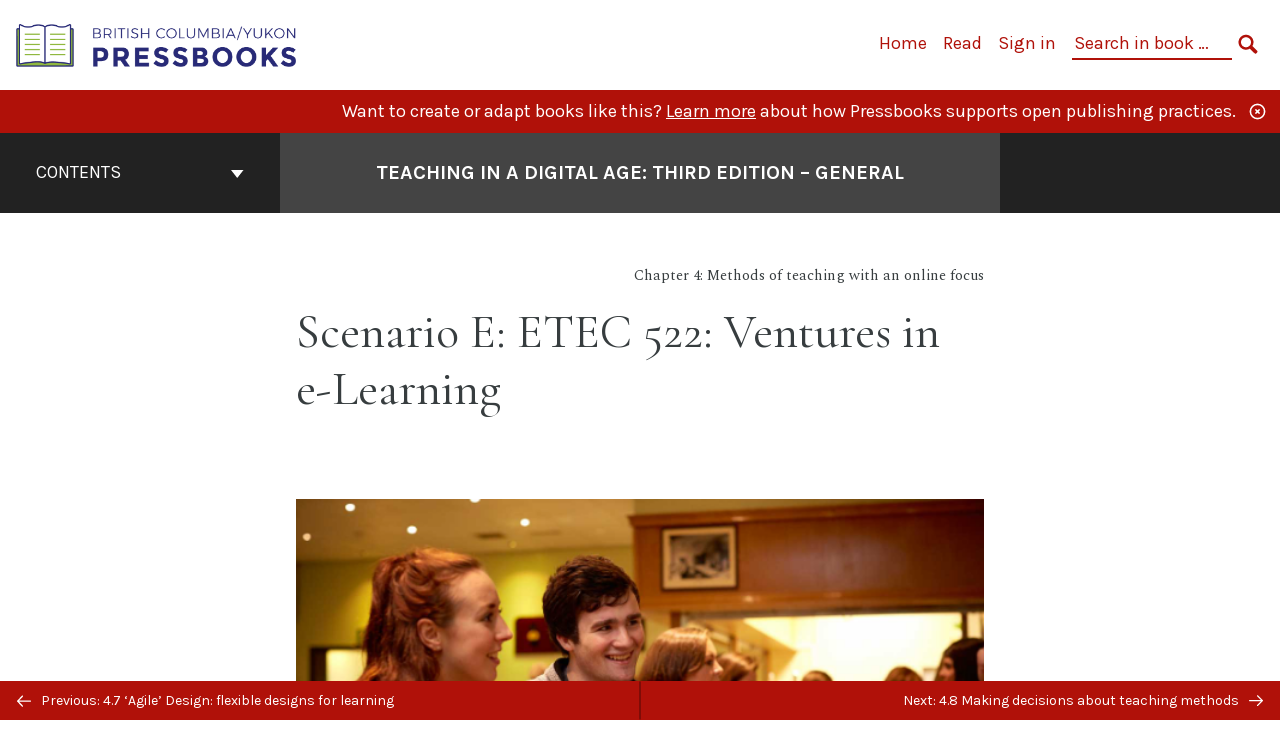

--- FILE ---
content_type: text/html; charset=UTF-8
request_url: https://pressbooks.bccampus.ca/teachinginadigitalagev3m/chapter/scenario-e-etec-522-ventures-in-e-learning/
body_size: 26426
content:

<!doctype html>
<html lang="en-US">
<head>
	<meta charset="UTF-8" />
	<meta http-equiv="x-ua-compatible" content="ie=edge">
	<meta name="viewport" content="width=device-width, initial-scale=1">
	<!-- Open Graph meta tags -->
	
	<meta property="og:title" content="Scenario E: ETEC 522: Ventures in e-Learning &#8211; Teaching in a Digital Age: Third Edition &#8211; General" />
	<meta property="og:description" content="The book examines the underlying principles that guide effective teaching in an age when all of us, and in particular the students we are teaching, are using technology.  A framework for making decisions about your teaching is provided, while understanding that every subject is different, and every instructor has something unique and special to bring to their teaching. The book enables teachers and instructors to help students develop the knowledge and skills they will need in a digital age: not so much the IT skills, but the thinking and attitudes to learning that will bring them success. Book release date (third edition): 18 August, 2022. For subsequent updates, see Updates and Revisions in the front matter of the book." />
	<meta property="og:type" content="article" />
	<meta property="og:url" content="https://pressbooks.bccampus.ca/teachinginadigitalagev3m/chapter/scenario-e-etec-522-ventures-in-e-learning/" />
	<meta property="og:image" content="https://pressbooks.bccampus.ca/tonybates/wp-content/uploads/sites/1751/2021/08/TeachingDigitalAgeCoverForWeb.jpg" />
	<meta property="og:image:alt" content="Cover image for Teaching in a Digital Age: Third Edition - General" />
	<meta property="og:site_name" content="Teaching in a Digital Age: Third Edition - General" />

	<link rel="icon" href="https://pressbooks.bccampus.ca/teachinginadigitalagev3m/wp-content/uploads/2025/02/cropped-BCY-Pressbooks-icon-1-32x32.png" sizes="32x32" />
<link rel="icon" href="https://pressbooks.bccampus.ca/teachinginadigitalagev3m/wp-content/uploads/2025/02/cropped-BCY-Pressbooks-icon-1-192x192.png" sizes="192x192" />
<link rel="apple-touch-icon" href="https://pressbooks.bccampus.ca/teachinginadigitalagev3m/wp-content/uploads/2025/02/cropped-BCY-Pressbooks-icon-1-180x180.png" />
<meta name="msapplication-TileImage" content="https://pressbooks.bccampus.ca/teachinginadigitalagev3m/wp-content/uploads/2025/02/cropped-BCY-Pressbooks-icon-1-270x270.png" />
	<link rel="manifest" href="https://pressbooks.bccampus.ca/teachinginadigitalagev3m/wp-content/themes/pressbooks-book/site.webmanifest">
	<meta name="application-name" content="Pressbooks">
	<meta name="msapplication-TileColor" content="#b01109">
	<meta name="msapplication-config" content="https://pressbooks.bccampus.ca/teachinginadigitalagev3m/wp-content/themes/pressbooks-book/browserconfig.xml">
	<meta name="theme-color" content="#ffffff">
	<link rel="pingback" href="https://pressbooks.bccampus.ca/teachinginadigitalagev3m/xmlrpc.php" />	<title>Scenario E: ETEC 522: Ventures in e-Learning &#8211; Teaching in a Digital Age: Third Edition &#8211; General</title>
<meta name='robots' content='max-image-preview:large' />
	<style>img:is([sizes="auto" i], [sizes^="auto," i]) { contain-intrinsic-size: 3000px 1500px }</style>
	<link rel='dns-prefetch' href='//fonts.googleapis.com' />
<link rel="alternate" type="application/rss+xml" title="Teaching in a Digital Age: Third Edition - General &raquo; Feed" href="https://pressbooks.bccampus.ca/teachinginadigitalagev3m/feed/" />
<script type="text/javascript">
/* <![CDATA[ */
window._wpemojiSettings = {"baseUrl":"https:\/\/s.w.org\/images\/core\/emoji\/16.0.1\/72x72\/","ext":".png","svgUrl":"https:\/\/s.w.org\/images\/core\/emoji\/16.0.1\/svg\/","svgExt":".svg","source":{"concatemoji":"https:\/\/pressbooks.bccampus.ca\/teachinginadigitalagev3m\/wp-includes\/js\/wp-emoji-release.min.js?ver=6.8.3"}};
/*! This file is auto-generated */
!function(s,n){var o,i,e;function c(e){try{var t={supportTests:e,timestamp:(new Date).valueOf()};sessionStorage.setItem(o,JSON.stringify(t))}catch(e){}}function p(e,t,n){e.clearRect(0,0,e.canvas.width,e.canvas.height),e.fillText(t,0,0);var t=new Uint32Array(e.getImageData(0,0,e.canvas.width,e.canvas.height).data),a=(e.clearRect(0,0,e.canvas.width,e.canvas.height),e.fillText(n,0,0),new Uint32Array(e.getImageData(0,0,e.canvas.width,e.canvas.height).data));return t.every(function(e,t){return e===a[t]})}function u(e,t){e.clearRect(0,0,e.canvas.width,e.canvas.height),e.fillText(t,0,0);for(var n=e.getImageData(16,16,1,1),a=0;a<n.data.length;a++)if(0!==n.data[a])return!1;return!0}function f(e,t,n,a){switch(t){case"flag":return n(e,"\ud83c\udff3\ufe0f\u200d\u26a7\ufe0f","\ud83c\udff3\ufe0f\u200b\u26a7\ufe0f")?!1:!n(e,"\ud83c\udde8\ud83c\uddf6","\ud83c\udde8\u200b\ud83c\uddf6")&&!n(e,"\ud83c\udff4\udb40\udc67\udb40\udc62\udb40\udc65\udb40\udc6e\udb40\udc67\udb40\udc7f","\ud83c\udff4\u200b\udb40\udc67\u200b\udb40\udc62\u200b\udb40\udc65\u200b\udb40\udc6e\u200b\udb40\udc67\u200b\udb40\udc7f");case"emoji":return!a(e,"\ud83e\udedf")}return!1}function g(e,t,n,a){var r="undefined"!=typeof WorkerGlobalScope&&self instanceof WorkerGlobalScope?new OffscreenCanvas(300,150):s.createElement("canvas"),o=r.getContext("2d",{willReadFrequently:!0}),i=(o.textBaseline="top",o.font="600 32px Arial",{});return e.forEach(function(e){i[e]=t(o,e,n,a)}),i}function t(e){var t=s.createElement("script");t.src=e,t.defer=!0,s.head.appendChild(t)}"undefined"!=typeof Promise&&(o="wpEmojiSettingsSupports",i=["flag","emoji"],n.supports={everything:!0,everythingExceptFlag:!0},e=new Promise(function(e){s.addEventListener("DOMContentLoaded",e,{once:!0})}),new Promise(function(t){var n=function(){try{var e=JSON.parse(sessionStorage.getItem(o));if("object"==typeof e&&"number"==typeof e.timestamp&&(new Date).valueOf()<e.timestamp+604800&&"object"==typeof e.supportTests)return e.supportTests}catch(e){}return null}();if(!n){if("undefined"!=typeof Worker&&"undefined"!=typeof OffscreenCanvas&&"undefined"!=typeof URL&&URL.createObjectURL&&"undefined"!=typeof Blob)try{var e="postMessage("+g.toString()+"("+[JSON.stringify(i),f.toString(),p.toString(),u.toString()].join(",")+"));",a=new Blob([e],{type:"text/javascript"}),r=new Worker(URL.createObjectURL(a),{name:"wpTestEmojiSupports"});return void(r.onmessage=function(e){c(n=e.data),r.terminate(),t(n)})}catch(e){}c(n=g(i,f,p,u))}t(n)}).then(function(e){for(var t in e)n.supports[t]=e[t],n.supports.everything=n.supports.everything&&n.supports[t],"flag"!==t&&(n.supports.everythingExceptFlag=n.supports.everythingExceptFlag&&n.supports[t]);n.supports.everythingExceptFlag=n.supports.everythingExceptFlag&&!n.supports.flag,n.DOMReady=!1,n.readyCallback=function(){n.DOMReady=!0}}).then(function(){return e}).then(function(){var e;n.supports.everything||(n.readyCallback(),(e=n.source||{}).concatemoji?t(e.concatemoji):e.wpemoji&&e.twemoji&&(t(e.twemoji),t(e.wpemoji)))}))}((window,document),window._wpemojiSettings);
/* ]]> */
</script>
<link rel='stylesheet' id='glossary-definition-css' href='https://pressbooks.bccampus.ca/teachinginadigitalagev3m/wp-content/plugins/pressbooks/assets/dist/styles/glossary-definition.css?id=822ab8be7758cfe7f7c76e84ab32ce41' type='text/css' media='all' />
<style id='wp-emoji-styles-inline-css' type='text/css'>

	img.wp-smiley, img.emoji {
		display: inline !important;
		border: none !important;
		box-shadow: none !important;
		height: 1em !important;
		width: 1em !important;
		margin: 0 0.07em !important;
		vertical-align: -0.1em !important;
		background: none !important;
		padding: 0 !important;
	}
</style>
<style id='classic-theme-styles-inline-css' type='text/css'>
/*! This file is auto-generated */
.wp-block-button__link{color:#fff;background-color:#32373c;border-radius:9999px;box-shadow:none;text-decoration:none;padding:calc(.667em + 2px) calc(1.333em + 2px);font-size:1.125em}.wp-block-file__button{background:#32373c;color:#fff;text-decoration:none}
</style>
<style id='global-styles-inline-css' type='text/css'>
:root{--wp--preset--aspect-ratio--square: 1;--wp--preset--aspect-ratio--4-3: 4/3;--wp--preset--aspect-ratio--3-4: 3/4;--wp--preset--aspect-ratio--3-2: 3/2;--wp--preset--aspect-ratio--2-3: 2/3;--wp--preset--aspect-ratio--16-9: 16/9;--wp--preset--aspect-ratio--9-16: 9/16;--wp--preset--color--black: #000000;--wp--preset--color--cyan-bluish-gray: #abb8c3;--wp--preset--color--white: #ffffff;--wp--preset--color--pale-pink: #f78da7;--wp--preset--color--vivid-red: #cf2e2e;--wp--preset--color--luminous-vivid-orange: #ff6900;--wp--preset--color--luminous-vivid-amber: #fcb900;--wp--preset--color--light-green-cyan: #7bdcb5;--wp--preset--color--vivid-green-cyan: #00d084;--wp--preset--color--pale-cyan-blue: #8ed1fc;--wp--preset--color--vivid-cyan-blue: #0693e3;--wp--preset--color--vivid-purple: #9b51e0;--wp--preset--gradient--vivid-cyan-blue-to-vivid-purple: linear-gradient(135deg,rgba(6,147,227,1) 0%,rgb(155,81,224) 100%);--wp--preset--gradient--light-green-cyan-to-vivid-green-cyan: linear-gradient(135deg,rgb(122,220,180) 0%,rgb(0,208,130) 100%);--wp--preset--gradient--luminous-vivid-amber-to-luminous-vivid-orange: linear-gradient(135deg,rgba(252,185,0,1) 0%,rgba(255,105,0,1) 100%);--wp--preset--gradient--luminous-vivid-orange-to-vivid-red: linear-gradient(135deg,rgba(255,105,0,1) 0%,rgb(207,46,46) 100%);--wp--preset--gradient--very-light-gray-to-cyan-bluish-gray: linear-gradient(135deg,rgb(238,238,238) 0%,rgb(169,184,195) 100%);--wp--preset--gradient--cool-to-warm-spectrum: linear-gradient(135deg,rgb(74,234,220) 0%,rgb(151,120,209) 20%,rgb(207,42,186) 40%,rgb(238,44,130) 60%,rgb(251,105,98) 80%,rgb(254,248,76) 100%);--wp--preset--gradient--blush-light-purple: linear-gradient(135deg,rgb(255,206,236) 0%,rgb(152,150,240) 100%);--wp--preset--gradient--blush-bordeaux: linear-gradient(135deg,rgb(254,205,165) 0%,rgb(254,45,45) 50%,rgb(107,0,62) 100%);--wp--preset--gradient--luminous-dusk: linear-gradient(135deg,rgb(255,203,112) 0%,rgb(199,81,192) 50%,rgb(65,88,208) 100%);--wp--preset--gradient--pale-ocean: linear-gradient(135deg,rgb(255,245,203) 0%,rgb(182,227,212) 50%,rgb(51,167,181) 100%);--wp--preset--gradient--electric-grass: linear-gradient(135deg,rgb(202,248,128) 0%,rgb(113,206,126) 100%);--wp--preset--gradient--midnight: linear-gradient(135deg,rgb(2,3,129) 0%,rgb(40,116,252) 100%);--wp--preset--font-size--small: 13px;--wp--preset--font-size--medium: 20px;--wp--preset--font-size--large: 36px;--wp--preset--font-size--x-large: 42px;--wp--preset--spacing--20: 0.44rem;--wp--preset--spacing--30: 0.67rem;--wp--preset--spacing--40: 1rem;--wp--preset--spacing--50: 1.5rem;--wp--preset--spacing--60: 2.25rem;--wp--preset--spacing--70: 3.38rem;--wp--preset--spacing--80: 5.06rem;--wp--preset--shadow--natural: 6px 6px 9px rgba(0, 0, 0, 0.2);--wp--preset--shadow--deep: 12px 12px 50px rgba(0, 0, 0, 0.4);--wp--preset--shadow--sharp: 6px 6px 0px rgba(0, 0, 0, 0.2);--wp--preset--shadow--outlined: 6px 6px 0px -3px rgba(255, 255, 255, 1), 6px 6px rgba(0, 0, 0, 1);--wp--preset--shadow--crisp: 6px 6px 0px rgba(0, 0, 0, 1);}:where(.is-layout-flex){gap: 0.5em;}:where(.is-layout-grid){gap: 0.5em;}body .is-layout-flex{display: flex;}.is-layout-flex{flex-wrap: wrap;align-items: center;}.is-layout-flex > :is(*, div){margin: 0;}body .is-layout-grid{display: grid;}.is-layout-grid > :is(*, div){margin: 0;}:where(.wp-block-columns.is-layout-flex){gap: 2em;}:where(.wp-block-columns.is-layout-grid){gap: 2em;}:where(.wp-block-post-template.is-layout-flex){gap: 1.25em;}:where(.wp-block-post-template.is-layout-grid){gap: 1.25em;}.has-black-color{color: var(--wp--preset--color--black) !important;}.has-cyan-bluish-gray-color{color: var(--wp--preset--color--cyan-bluish-gray) !important;}.has-white-color{color: var(--wp--preset--color--white) !important;}.has-pale-pink-color{color: var(--wp--preset--color--pale-pink) !important;}.has-vivid-red-color{color: var(--wp--preset--color--vivid-red) !important;}.has-luminous-vivid-orange-color{color: var(--wp--preset--color--luminous-vivid-orange) !important;}.has-luminous-vivid-amber-color{color: var(--wp--preset--color--luminous-vivid-amber) !important;}.has-light-green-cyan-color{color: var(--wp--preset--color--light-green-cyan) !important;}.has-vivid-green-cyan-color{color: var(--wp--preset--color--vivid-green-cyan) !important;}.has-pale-cyan-blue-color{color: var(--wp--preset--color--pale-cyan-blue) !important;}.has-vivid-cyan-blue-color{color: var(--wp--preset--color--vivid-cyan-blue) !important;}.has-vivid-purple-color{color: var(--wp--preset--color--vivid-purple) !important;}.has-black-background-color{background-color: var(--wp--preset--color--black) !important;}.has-cyan-bluish-gray-background-color{background-color: var(--wp--preset--color--cyan-bluish-gray) !important;}.has-white-background-color{background-color: var(--wp--preset--color--white) !important;}.has-pale-pink-background-color{background-color: var(--wp--preset--color--pale-pink) !important;}.has-vivid-red-background-color{background-color: var(--wp--preset--color--vivid-red) !important;}.has-luminous-vivid-orange-background-color{background-color: var(--wp--preset--color--luminous-vivid-orange) !important;}.has-luminous-vivid-amber-background-color{background-color: var(--wp--preset--color--luminous-vivid-amber) !important;}.has-light-green-cyan-background-color{background-color: var(--wp--preset--color--light-green-cyan) !important;}.has-vivid-green-cyan-background-color{background-color: var(--wp--preset--color--vivid-green-cyan) !important;}.has-pale-cyan-blue-background-color{background-color: var(--wp--preset--color--pale-cyan-blue) !important;}.has-vivid-cyan-blue-background-color{background-color: var(--wp--preset--color--vivid-cyan-blue) !important;}.has-vivid-purple-background-color{background-color: var(--wp--preset--color--vivid-purple) !important;}.has-black-border-color{border-color: var(--wp--preset--color--black) !important;}.has-cyan-bluish-gray-border-color{border-color: var(--wp--preset--color--cyan-bluish-gray) !important;}.has-white-border-color{border-color: var(--wp--preset--color--white) !important;}.has-pale-pink-border-color{border-color: var(--wp--preset--color--pale-pink) !important;}.has-vivid-red-border-color{border-color: var(--wp--preset--color--vivid-red) !important;}.has-luminous-vivid-orange-border-color{border-color: var(--wp--preset--color--luminous-vivid-orange) !important;}.has-luminous-vivid-amber-border-color{border-color: var(--wp--preset--color--luminous-vivid-amber) !important;}.has-light-green-cyan-border-color{border-color: var(--wp--preset--color--light-green-cyan) !important;}.has-vivid-green-cyan-border-color{border-color: var(--wp--preset--color--vivid-green-cyan) !important;}.has-pale-cyan-blue-border-color{border-color: var(--wp--preset--color--pale-cyan-blue) !important;}.has-vivid-cyan-blue-border-color{border-color: var(--wp--preset--color--vivid-cyan-blue) !important;}.has-vivid-purple-border-color{border-color: var(--wp--preset--color--vivid-purple) !important;}.has-vivid-cyan-blue-to-vivid-purple-gradient-background{background: var(--wp--preset--gradient--vivid-cyan-blue-to-vivid-purple) !important;}.has-light-green-cyan-to-vivid-green-cyan-gradient-background{background: var(--wp--preset--gradient--light-green-cyan-to-vivid-green-cyan) !important;}.has-luminous-vivid-amber-to-luminous-vivid-orange-gradient-background{background: var(--wp--preset--gradient--luminous-vivid-amber-to-luminous-vivid-orange) !important;}.has-luminous-vivid-orange-to-vivid-red-gradient-background{background: var(--wp--preset--gradient--luminous-vivid-orange-to-vivid-red) !important;}.has-very-light-gray-to-cyan-bluish-gray-gradient-background{background: var(--wp--preset--gradient--very-light-gray-to-cyan-bluish-gray) !important;}.has-cool-to-warm-spectrum-gradient-background{background: var(--wp--preset--gradient--cool-to-warm-spectrum) !important;}.has-blush-light-purple-gradient-background{background: var(--wp--preset--gradient--blush-light-purple) !important;}.has-blush-bordeaux-gradient-background{background: var(--wp--preset--gradient--blush-bordeaux) !important;}.has-luminous-dusk-gradient-background{background: var(--wp--preset--gradient--luminous-dusk) !important;}.has-pale-ocean-gradient-background{background: var(--wp--preset--gradient--pale-ocean) !important;}.has-electric-grass-gradient-background{background: var(--wp--preset--gradient--electric-grass) !important;}.has-midnight-gradient-background{background: var(--wp--preset--gradient--midnight) !important;}.has-small-font-size{font-size: var(--wp--preset--font-size--small) !important;}.has-medium-font-size{font-size: var(--wp--preset--font-size--medium) !important;}.has-large-font-size{font-size: var(--wp--preset--font-size--large) !important;}.has-x-large-font-size{font-size: var(--wp--preset--font-size--x-large) !important;}
:where(.wp-block-post-template.is-layout-flex){gap: 1.25em;}:where(.wp-block-post-template.is-layout-grid){gap: 1.25em;}
:where(.wp-block-columns.is-layout-flex){gap: 2em;}:where(.wp-block-columns.is-layout-grid){gap: 2em;}
:root :where(.wp-block-pullquote){font-size: 1.5em;line-height: 1.6;}
</style>
<link rel='stylesheet' id='bcc-cm-global-css' href='https://pressbooks.bccampus.ca/teachinginadigitalagev3m/wp-content/plugins/bcc-custom-modifications/css/bcc_global.css?ver=2.0.0' type='text/css' media='all' />
<link rel='stylesheet' id='h5p-plugin-styles-css' href='https://pressbooks.bccampus.ca/teachinginadigitalagev3m/wp-content/plugins/h5p/h5p-php-library/styles/h5p.css?ver=1.16.1' type='text/css' media='all' />
<link rel='stylesheet' id='book/book-css' href='https://pressbooks.bccampus.ca/teachinginadigitalagev3m/wp-content/themes/pressbooks-book/dist/styles/book.css?id=c6b61a22edaa8f0d4c7eebc18ce7c1dd' type='text/css' media='all' />
<link rel='stylesheet' id='book/webfonts-css' href='https://fonts.googleapis.com/css?family=Inconsolata|Karla:400,700|Spectral:400,700' type='text/css' media='all' />
<link rel='stylesheet' id='pressbooks/theme-css' href='https://pressbooks.bccampus.ca/teachinginadigitalagev3m/wp-content/uploads/sites/1751/pressbooks/css/style.css?ver=1761158380' type='text/css' media='screen, print' />
<script async type='text/javascript' src='https://pressbooks.bccampus.ca/teachinginadigitalagev3m/wp-content/themes/pressbooks-book/dist/scripts/sharer.js?id=07c4ff5bd1e9dbbd22247a55bf1278b0&ver=6.8.3'></script>
<script type="text/javascript" src="https://pressbooks.bccampus.ca/teachinginadigitalagev3m/wp-includes/js/jquery/jquery.min.js?ver=3.7.1" id="jquery-core-js"></script>
<script type="text/javascript" src="https://pressbooks.bccampus.ca/teachinginadigitalagev3m/wp-includes/js/jquery/jquery-migrate.min.js?ver=3.4.1" id="jquery-migrate-js"></script>
<script type="text/javascript" id="pressbooks/book-js-extra">
/* <![CDATA[ */
var pressbooksBook = {"home_path":"\/teachinginadigitalagev3m\/","comparison_loading":"Comparison loading\u2026","comparison_loaded":"Comparison loaded.","chapter_not_loaded":"The original chapter could not be loaded.","toggle_contents":"Toggle contents of","ajaxurl":"https:\/\/pressbooks.bccampus.ca\/teachinginadigitalagev3m\/wp-admin\/admin-ajax.php","text_diff_nonce":"1cf4d33298"};
/* ]]> */
</script>
<script async type='text/javascript' src='https://pressbooks.bccampus.ca/teachinginadigitalagev3m/wp-content/themes/pressbooks-book/dist/scripts/book.js?id=3e506094ec62cd1eee9751cc0390802f'></script>
<link rel="https://api.w.org/" href="https://pressbooks.bccampus.ca/teachinginadigitalagev3m/wp-json/" /><link rel="alternate" title="JSON" type="application/json" href="https://pressbooks.bccampus.ca/teachinginadigitalagev3m/wp-json/pressbooks/v2/chapters/160" /><link rel="canonical" href="https://pressbooks.bccampus.ca/teachinginadigitalagev3m/chapter/scenario-e-etec-522-ventures-in-e-learning/" />
<link rel='shortlink' href='https://pressbooks.bccampus.ca/teachinginadigitalagev3m/?p=160' />
<link rel="alternate" title="oEmbed (JSON)" type="application/json+oembed" href="https://pressbooks.bccampus.ca/teachinginadigitalagev3m/wp-json/oembed/1.0/embed?url=https%3A%2F%2Fpressbooks.bccampus.ca%2Fteachinginadigitalagev3m%2Fchapter%2Fscenario-e-etec-522-ventures-in-e-learning%2F" />
<link rel="alternate" title="oEmbed (XML)" type="text/xml+oembed" href="https://pressbooks.bccampus.ca/teachinginadigitalagev3m/wp-json/oembed/1.0/embed?url=https%3A%2F%2Fpressbooks.bccampus.ca%2Fteachinginadigitalagev3m%2Fchapter%2Fscenario-e-etec-522-ventures-in-e-learning%2F&#038;format=xml" />
<script type="application/ld+json">{"@context":"http:\/\/schema.org","@type":"Chapter","name":"Scenario E: ETEC 522: Ventures in e-Learning","alternateName":"","alternativeHeadline":"","isBasedOn":"https:\/\/opentextbc.ca\/teachinginadigitalage\/chapter\/scenario-e-etec-522-ventures-in-e-learning\/","showTitle":"on","inLanguage":"en","isPartOf":"Teaching in a Digital Age: Third Edition - General","copyrightYear":"2022","editor":[],"author":[{"name":"A.W. (Tony) Bates","slug":"a-w-tony-bates","@type":"Person"}],"contributor":[],"translator":[],"reviewedBy":[],"illustrator":[],"publisher":{"@type":"Organization","name":"Tony Bates Associates Ltd.","address":{"@type":"PostalAddress","addressLocality":"Vancouver, B.C."}},"datePublished":"2022-08-18","copyrightHolder":{"@type":"Organization","name":"Anthony William (Tony) Bates"},"license":{"@type":"CreativeWork","url":"https:\/\/creativecommons.org\/licenses\/by-nc\/4.0\/","name":"CC BY-NC (Attribution NonCommercial)"}}</script><meta name="citation_book_title" content="Teaching in a Digital Age: Third Edition - General">
<meta name="citation_title" content="Scenario E: ETEC 522: Ventures in e-Learning">
<meta name="citation_year" content="2022">
<meta name="citation_publication_date" content="2022-08-18">
<meta name="citation_language" content="en">
<meta name="citation_publisher" content="Tony Bates Associates Ltd.">
<meta name="citation_author" content="A.W. (Tony) Bates"><style type="text/css">:root{--header-links:#b01109;--primary:#b01109;}</style><style type="text/css">:root{--reading-width:40em;}</style></head>
<body class="wp-singular chapter-template-default single single-chapter postid-160 wp-theme-pressbooks-book">
<svg style="position: absolute; width: 0; height: 0;" width="0" height="0" xmlns="http://www.w3.org/2000/svg">
	<defs>
		<symbol id="icon-pressbooks" fill="currentColor" viewBox="0 0 45 44">
			<path d="M44.195 41.872c0 .745-.618 1.346-1.377 1.346H1.377C.617 43.219 0 42.617 0 41.872V1.347C0 .604.618 0 1.377 0h41.44c.76 0 1.378.604 1.378 1.347v40.525zM15.282 10.643h-5.21v21.43h3.304V24h1.906c1.435 0 2.656-.5 3.665-1.504 1.008-1.004 1.513-2.213 1.513-3.626v-3.113c0-1.47-.444-2.678-1.33-3.625-.956-.993-2.24-1.489-3.848-1.489zm1.977 5.165h-.001v3.131c0 .513-.184.952-.55 1.318a1.826 1.826 0 0 1-1.338.547h-1.994v-6.86h1.995c.571 0 1.029.171 1.372.513.344.342.516.792.516 1.35zm5.84 16.265h6.118c.828 0 1.662-.25 2.502-.752a4.642 4.642 0 0 0 1.73-1.779c.526-.945.788-2.097.788-3.455 0-.545-.04-1.043-.122-1.486-.163-.868-.414-1.575-.751-2.122-.513-.81-1.137-1.352-1.871-1.625a3.325 3.325 0 0 0 1.154-.839c.78-.866 1.173-2.018 1.173-3.455 0-.876-.105-1.635-.315-2.274-.386-1.198-1.027-2.08-1.925-2.652-1.049-.672-2.225-1.008-3.531-1.008h-4.95v21.447zm3.568-12.69v-5.475h1.382c.652 0 1.184.212 1.592.634.443.456.665 1.13.665 2.018 0 .537-.065.987-.193 1.352-.35.982-1.039 1.471-2.064 1.471h-1.382zm0 9.493v-6.397h1.382c.815 0 1.433.25 1.853.751.466.549.7 1.42.7 2.617 0 .502-.075.948-.227 1.335-.432 1.13-1.208 1.694-2.326 1.694h-1.382z" />
		</symbol>
		<symbol id="logo-pressbooks" viewBox="0 0 265 40">
			<path fill="#000" d="M51.979 1.754c2.75 0 4.942.868 6.579 2.602 1.514 1.656 2.272 3.768 2.272 6.34v5.442c0 2.472-.862 4.586-2.587 6.34-1.724 1.754-3.813 2.631-6.264 2.631H48.72v14.114h-5.651V1.754h8.91zm3.38 9.03c0-.977-.296-1.764-.882-2.364-.588-.597-1.371-.896-2.348-.896H48.72v11.99h3.409c.897 0 1.66-.32 2.287-.957a3.163 3.163 0 0 0 .942-2.303v-5.47zM74.255 1.754c3.149 0 5.462.868 6.937 2.602 1.295 1.516 1.943 3.63 1.943 6.34v5.442c0 2.652-1.006 4.893-3.02 6.727L84.3 39.222h-6.112l-3.425-14.114h-3.767v14.114h-5.651V1.754h8.91zm3.379 9.03c0-2.173-1.076-3.259-3.23-3.259h-3.408v11.99h3.409c.897 0 1.66-.32 2.287-.957a3.163 3.163 0 0 0 .942-2.302v-5.472zM89.145 39.22V1.724h16.087v5.681H94.796v10.227h7.625v5.682h-7.625V33.54h10.436v5.68zM127.808 29.892c.04 2.61-.639 4.843-2.034 6.697-.917 1.256-2.213 2.143-3.887 2.661-.897.278-1.944.418-3.14.418-2.212 0-4.047-.548-5.5-1.645-1.217-.896-2.179-2.117-2.886-3.661-.707-1.544-1.121-3.315-1.24-5.308l5.381-.388c.239 2.185.817 3.768 1.735 4.749.676.74 1.455 1.092 2.332 1.052 1.237-.039 2.223-.648 2.96-1.826.38-.578.569-1.407.569-2.485 0-1.555-.708-3.103-2.124-4.64l-5.024-4.758c-1.873-1.815-3.2-3.442-3.976-4.879-.837-1.615-1.257-3.37-1.257-5.267 0-3.411 1.146-5.995 3.438-7.75 1.415-1.057 3.17-1.586 5.263-1.586 2.014 0 3.739.447 5.173 1.346 1.116.697 2.018 1.672 2.706 2.93.687 1.256 1.101 2.701 1.24 4.335l-5.411.987c-.16-1.536-.598-2.73-1.317-3.589-.519-.616-1.266-.926-2.242-.926-1.037 0-1.823.459-2.362 1.374-.438.738-.658 1.656-.658 2.752 0 1.715.736 3.458 2.213 5.233.557.678 1.395 1.476 2.512 2.391 1.316 1.096 2.182 1.865 2.602 2.303 1.395 1.397 2.471 2.772 3.229 4.126.358.639.647 1.227.867 1.766.54 1.334.818 2.531.838 3.588zM150.383 29.892c.04 2.61-.637 4.843-2.032 6.697-.917 1.256-2.213 2.143-3.889 2.661-.897.278-1.944.418-3.138.418-2.213 0-4.049-.548-5.503-1.645-1.215-.896-2.178-2.117-2.885-3.661-.707-1.544-1.121-3.315-1.24-5.308l5.383-.388c.238 2.185.817 3.768 1.733 4.749.676.74 1.454 1.092 2.331 1.052 1.236-.039 2.223-.648 2.96-1.826.38-.578.57-1.407.57-2.485 0-1.555-.71-3.103-2.125-4.64l-5.024-4.758c-1.872-1.815-3.199-3.442-3.976-4.879-.838-1.616-1.256-3.372-1.256-5.268 0-3.412 1.146-5.995 3.44-7.75 1.414-1.058 3.168-1.587 5.262-1.587 2.013 0 3.737.448 5.173 1.346 1.116.698 2.018 1.673 2.706 2.93.688 1.257 1.102 2.702 1.242 4.336l-5.412.986c-.16-1.535-.599-2.73-1.316-3.588-.52-.616-1.266-.927-2.244-.927-1.036 0-1.823.46-2.362 1.374-.438.739-.658 1.656-.658 2.752 0 1.715.737 3.458 2.213 5.234.556.677 1.395 1.476 2.51 2.391 1.317 1.096 2.184 1.865 2.603 2.303 1.395 1.396 2.472 2.772 3.23 4.126.358.638.649 1.226.867 1.765.538 1.336.817 2.533.837 3.59zM155.077 39.22V1.724h8.463c2.231 0 4.245.588 6.04 1.764 1.535.998 2.631 2.543 3.29 4.636.359 1.117.538 2.442.538 3.977 0 2.512-.67 4.526-2.004 6.04a5.674 5.674 0 0 1-1.973 1.465c1.256.479 2.321 1.426 3.198 2.84.579.958 1.008 2.193 1.286 3.709.14.778.21 1.644.21 2.601 0 2.372-.449 4.386-1.345 6.04a8.075 8.075 0 0 1-2.96 3.11c-1.436.878-2.862 1.317-4.276 1.317h-10.467v-.001zm6.1-22.186h2.363c1.754 0 2.93-.856 3.528-2.57.219-.64.328-1.426.328-2.364 0-1.555-.379-2.73-1.137-3.53-.697-.736-1.605-1.105-2.72-1.105h-2.363v9.57zm0 16.595h2.363c1.912 0 3.239-.986 3.977-2.96.258-.676.387-1.455.387-2.332 0-2.092-.398-3.618-1.197-4.575-.717-.877-1.774-1.316-3.169-1.316h-2.363v11.183h.001zM187.88 1.276c2.491 0 4.607.877 6.353 2.631 1.743 1.754 2.616 3.868 2.616 6.34v20.452c0 2.491-.878 4.61-2.631 6.353-1.756 1.745-3.87 2.616-6.34 2.616-2.492 0-4.604-.877-6.34-2.631-1.734-1.753-2.602-3.866-2.602-6.34v-20.45c0-2.492.877-4.61 2.632-6.354 1.754-1.744 3.859-2.617 6.312-2.617zm3.078 8.85c0-.897-.313-1.66-.94-2.287a3.12 3.12 0 0 0-2.29-.941c-.896 0-1.664.314-2.302.941a3.085 3.085 0 0 0-.958 2.288v20.512c0 .898.319 1.66.958 2.287a3.17 3.17 0 0 0 2.302.943 3.12 3.12 0 0 0 2.29-.943c.627-.627.94-1.389.94-2.287V10.127zM210.663 1.276c2.49 0 4.61.877 6.353 2.631 1.746 1.754 2.617 3.868 2.617 6.34v20.452c0 2.491-.877 4.61-2.631 6.353-1.754 1.745-3.868 2.616-6.34 2.616-2.492 0-4.605-.877-6.34-2.631-1.733-1.753-2.602-3.866-2.602-6.34v-20.45c0-2.492.877-4.61 2.632-6.354 1.754-1.744 3.859-2.617 6.31-2.617zm3.08 8.85c0-.897-.316-1.66-.943-2.287s-1.39-.941-2.288-.941c-.898 0-1.665.314-2.302.941a3.09 3.09 0 0 0-.958 2.288v20.512c0 .898.32 1.66.958 2.287a3.166 3.166 0 0 0 2.302.943c.899 0 1.66-.315 2.288-.943.627-.627.943-1.389.943-2.287V10.127zM230.247 27.334V39.22h-5.652V1.723h5.652V15.09l6.907-13.366h6.025l-7.735 15.295 9.073 22.201h-6.644l-5.935-15.224zM264.784 29.892c.041 2.61-.637 4.843-2.032 6.697-.916 1.256-2.213 2.143-3.889 2.661-.896.278-1.943.418-3.138.418-2.213 0-4.048-.548-5.502-1.645-1.216-.896-2.178-2.117-2.886-3.661-.708-1.545-1.12-3.315-1.242-5.308l5.384-.388c.238 2.185.817 3.768 1.733 4.749.676.74 1.454 1.092 2.331 1.052 1.236-.039 2.223-.648 2.96-1.826.38-.578.57-1.407.57-2.485 0-1.555-.71-3.103-2.125-4.64l-5.024-4.758c-1.872-1.815-3.199-3.442-3.976-4.879-.838-1.616-1.258-3.372-1.258-5.268 0-3.412 1.147-5.995 3.44-7.75 1.415-1.058 3.169-1.587 5.263-1.587 2.012 0 3.737.448 5.173 1.346 1.115.698 2.018 1.673 2.705 2.93.688 1.257 1.102 2.702 1.242 4.336l-5.411.986c-.16-1.535-.6-2.73-1.316-3.588-.52-.616-1.266-.927-2.244-.927-1.036 0-1.823.46-2.362 1.374-.438.739-.658 1.656-.658 2.752 0 1.715.736 3.458 2.213 5.234.555.677 1.395 1.476 2.51 2.391 1.317 1.096 2.184 1.865 2.602 2.303 1.395 1.396 2.473 2.772 3.23 4.126.359.638.65 1.226.868 1.765.54 1.336.82 2.533.84 3.59z"/>
			<path fill="#B01109" d="M39.549 37.515c0 .667-.553 1.205-1.232 1.205H1.232A1.217 1.217 0 0 1 0 37.515V1.25C0 .585.553.045 1.232.045h37.083c.681 0 1.234.54 1.234 1.205v36.265z"/>
			<path fill="#EDEDED" d="M13.648 10.504c1.44 0 2.588.444 3.444 1.332.793.848 1.19 1.93 1.19 3.245v2.786c0 1.264-.452 2.346-1.354 3.244-.903.898-1.996 1.346-3.28 1.346h-1.705v7.225H8.986V10.504h4.662zm1.77 4.622c0-.5-.155-.903-.462-1.209-.307-.305-.717-.458-1.228-.458h-1.785v6.138h1.784c.468 0 .868-.163 1.197-.49.328-.327.492-.72.492-1.179v-2.802h.002zM20.644 29.682V10.489h4.429c1.169 0 2.222.3 3.16.902.803.511 1.377 1.301 1.722 2.374.188.57.282 1.25.282 2.034 0 1.286-.35 2.317-1.05 3.092a2.976 2.976 0 0 1-1.032.75c.657.245 1.215.73 1.674 1.455.302.49.526 1.123.672 1.899.073.397.11.842.11 1.33 0 1.215-.235 2.245-.705 3.092a4.154 4.154 0 0 1-1.55 1.591c-.75.45-1.497.674-2.238.674h-5.474zm3.193-11.356h1.236c.918 0 1.534-.438 1.847-1.317.115-.327.172-.73.172-1.21 0-.795-.197-1.397-.595-1.806-.365-.377-.84-.567-1.424-.567h-1.236v4.9zm0 8.494h1.236c1 0 1.695-.505 2.081-1.515.136-.347.204-.746.204-1.195 0-1.072-.21-1.85-.626-2.342-.376-.45-.93-.672-1.66-.672h-1.235v5.724z"/>
		</symbol>
		<symbol id="arrow-down" fill="currentColor" viewBox="0 0 512 512"><path d="M424 259c-6 0-11 2-16 6L278 393V1c0-12-10-22-23-22-12 0-22 10-22 22v392L103 265c-5-4-11-6-16-6-6 0-12 2-16 6-9 9-9 23 0 32l168 166c10 9 23 9 32 0l170-166c9-9 9-23 0-32-4-4-10-6-17-6"/></symbol>
		<symbol id="arrow-left" fill="currentColor" viewBox="0 0 512 512"><path d="M220 45c0 6-3 12-7 17L79 200h410c12 0 23 11 23 25 0 13-11 24-23 24H79l134 138c4 5 7 11 7 17 0 7-3 13-7 18-10 9-24 9-33 0L7 242c-9-10-9-25 0-34L180 26c9-9 23-9 33 0 4 5 7 11 7 19"/></symbol>
		<symbol id="arrow-right" fill="currentColor" viewBox="0 0 512 512"><path d="M291 32c0 6 3 12 7 17l133 135H23c-13 0-23 11-23 24s10 24 23 24h408L298 367c-4 4-7 10-7 16s3 12 7 17c10 9 24 9 33 0l173-176c9-9 9-23 0-33L331 15c-9-10-23-10-33 0-4 4-7 10-7 17"/></symbol>
		<symbol id="arrow-up" fill="currentColor" viewBox="0 0 512 512"><path d="M424 189c-6 0-11-2-16-6L278 55v392c0 12-10 22-23 22-12 0-22-10-22-22V55L103 183c-5 4-11 6-16 6-6 0-12-2-16-6-9-9-9-23 0-32L239-15c10-9 23-9 32 0l170 166c9 9 9 23 0 32-4 4-10 6-17 6"/></symbol>
		<symbol id="book" fill="currentColor" viewBox="0 0 512 512"><path d="M484 437H284c-7 0-14 7-14 15h-28c0-8-7-15-14-15H28V110h15v285c0 8 6 14 14 14h52c24 0 47-4 69-11 6-2 12-3 19-3 16 0 31 6 42 17l7 7c5 5 15 5 20 0l7-7c11-11 26-17 42-17 7 0 13 1 19 3 22 7 45 11 69 11h52c8 0 14-6 14-14V110h15zM71 82h29v227c0 8 6 15 14 15 39 0 75 16 101 44-15-3-31-2-46 3-19 6-39 9-60 9H71zm57-85c51 6 95 39 114 88v271c-28-34-69-56-114-60zm142 91l3-3c11-11 26-17 42-17 7 0 13 1 19 3 22 7 45 11 69 11h38v298h-38c-21 0-41-3-60-9-9-3-18-5-28-5-16 0-31 4-45 12zm228-6h-29V68c0-8-6-15-14-15h-52c-21 0-41-3-60-9-9-3-18-5-28-5-20 0-39 7-54 19-28-55-85-90-147-90-8 0-14 6-14 14v71H57c-8 0-14 7-14 15v14H14C6 82 0 88 0 96v356c0 7 6 14 14 14h199c0 8 7 14 15 14h56c8 0 15-6 15-14h199c8 0 14-7 14-14V96c0-8-6-14-14-14z"/></symbol>
		<symbol id="cc-by" fill="currentColor" viewBox="0 0 512 512"><path d="M256 134c-23 0-34-12-34-35s11-35 34-35 35 12 35 35-12 35-35 35m50 13c5 0 9 2 11 4 4 4 6 7 6 12v100h-29v120h-76V263h-29V163c0-5 2-8 6-12 2-2 6-4 11-4h100M256-22c68 0 126 24 174 72s72 106 72 174-24 125-72 174c-48 48-106 72-174 72s-125-24-174-72c-48-49-72-106-72-174S34 98 82 50c49-48 106-72 174-72m0 447c55 0 103-20 142-59s59-87 59-142c0-56-20-103-59-142s-87-59-142-59-103 20-142 59-59 86-59 142c0 55 20 103 59 142s87 59 142 59"/></symbol>
		<symbol id="cc-nc-eu" fill="currentColor" viewBox="0 0 512 512"><path d="M256-22c68 0 126 24 174 72s72 106 72 174-24 125-72 174c-48 48-106 72-174 72s-125-24-174-72c-48-49-72-106-72-174S34 98 82 50c49-48 106-72 174-72M67 158c-8 22-12 43-12 66 0 55 20 103 59 142s87 59 142 59c38 0 72-10 103-28 31-19 55-45 73-77l-126-55h-89c4 12 8 22 13 29 13 13 31 20 54 20 15 0 31-3 47-10l9 46c-19 10-40 15-64 15-43 0-77-15-100-47-11-15-19-33-23-53h-27v-30h22v-7c0-1 1-3 1-6s1-5 1-6h-24v-29h5l-64-29m249 58l135 59c4-16 6-33 6-51 0-56-20-103-59-142s-87-59-142-59c-35 0-67 8-97 25-29 16-54 38-72 66l81 36c3-5 7-11 14-19 25-28 56-42 94-42 24 0 45 4 63 12l-12 47c-14-7-29-10-45-10-22 0-39 7-52 23-3 3-6 8-8 14l29 12h70v29h-5"/></symbol>
		<symbol id="cc-nc-jp" fill="currentColor" viewBox="0 0 512 512"><path d="M256-22c68 0 126 24 174 72s72 106 72 174-24 125-72 174c-48 48-106 72-174 72s-125-24-174-72c-48-49-72-106-72-174S34 98 82 50c49-48 106-72 174-72M65 165c-7 18-10 38-10 59 0 55 20 103 59 142s87 59 142 59c36 0 69-9 100-27 30-18 54-42 72-72l-78-34v34h-64v56h-61v-56h-63v-37h63v-19l-6-12h-57v-38h27L65 165m221 124h57l-54-25-3 6v19m64-52l99 44c5-19 8-39 8-57 0-56-20-103-59-142s-87-59-142-59c-36 0-69 9-99 26-30 18-54 41-72 71l81 35-28-50h66l39 85 23 10 42-95h66l-63 115h39v17"/></symbol>
		<symbol id="cc-nc" fill="currentColor" viewBox="0 0 512 512"><path d="M256-22c68 0 126 24 174 72s72 106 72 174-24 125-72 174c-48 48-106 72-174 72s-125-24-174-72c-48-49-72-106-72-174S34 98 82 50c49-48 106-72 174-72M67 157c-8 22-12 44-12 67 0 55 20 103 59 142s87 59 142 59c38 0 72-10 103-29 32-19 56-44 73-76l-91-41c-3 16-11 29-24 38-13 10-27 16-44 18v37h-28v-37c-27 0-52-10-75-30l34-34c17 15 35 23 55 23 8 0 15-2 22-7 6-4 9-10 9-18 0-6-3-11-7-15l-24-11-29-13-39-16-124-57m259 63l124 55c4-15 7-32 7-51 0-56-20-103-59-142s-87-59-142-59c-35 0-67 8-96 25-30 16-54 38-72 66l93 42c4-12 12-22 24-31 11-8 24-12 40-13V74h28v38c24 2 44 9 62 23l-32 33c-15-10-29-15-43-15-8 0-15 2-19 4-7 4-10 9-10 16 0 3 1 5 2 6l31 14 22 9 40 18"/></symbol>
		<symbol id="cc-nd" fill="currentColor" viewBox="0 0 512 512"><path d="M167 208v-42h178v42H167m0 78v-42h178v42H167m89-308c68 0 126 24 174 72s72 106 72 174-24 125-72 174c-48 48-106 72-174 72s-125-24-174-72c-48-49-72-106-72-174S34 98 82 50c49-48 106-72 174-72m0 447c55 0 103-20 142-59s59-87 59-142c0-56-20-103-59-142s-87-59-142-59-103 20-142 59-59 86-59 142c0 55 20 103 59 142s87 59 142 59"/></symbol>
		<symbol id="cc-pd" fill="currentColor" viewBox="0 0 512 512"><path d="M256-22c68 0 126 24 174 72s72 106 72 174-24 125-72 174c-48 48-106 72-174 72s-125-24-174-72c-48-49-72-106-72-174S34 98 82 50c49-48 106-72 174-72M67 158c-8 22-12 43-12 66 0 55 20 103 59 142s87 59 142 59c38 0 72-10 103-28 31-19 55-45 73-77l-217-96c1 18 6 35 14 49 9 14 22 22 39 22 13 0 24-5 33-14l3-3 36 43c-1 1-3 2-5 4s-4 3-4 4c-21 15-45 22-70 22-29 0-56-10-81-30s-38-52-38-96c0-11 1-21 3-32l-78-35m158 18l226 99c4-16 6-33 6-51 0-56-20-103-59-142s-87-59-142-59c-35 0-67 8-97 25-29 16-54 38-72 66l76 34c22-35 55-52 100-52 30 0 56 9 77 28l-40 41-7-7c-8-5-17-8-27-8-18 0-31 9-41 26"/></symbol>
		<symbol id="cc-remix" fill="currentColor" viewBox="0 0 512 512"><path d="M417 228l5 2v70l-5 2-60 25-2 1-3-1-129-53-4-2-63 27-64-28v-62l60-25-1-1v-70l66-28 151 62v61l49 20m-70 81v-44h-1v-1l-113-46v44l113 47v-1l1 1m7-57l40-17-37-15-39 16 36 16m53 38v-43l-45 18v43l45-18M256-22c68 0 126 24 174 72s72 106 72 174-24 125-72 174c-48 48-106 72-174 72s-125-24-174-72c-48-49-72-106-72-174S34 98 82 50c49-48 106-72 174-72m0 447c55 0 103-20 142-59s59-87 59-142c0-56-20-103-59-142s-87-59-142-59-103 20-142 59-59 86-59 142c0 55 20 103 59 142s87 59 142 59"/></symbol>
		<symbol id="cc-sa" fill="currentColor" viewBox="0 0 512 512"><path d="M255 94c39 0 70 13 92 38 23 24 34 56 34 95 0 38-12 69-35 94-25 26-56 38-92 38-27 0-52-8-73-25-20-17-31-40-36-71h62c2 29 20 44 54 44 17 0 31-7 42-22 10-15 15-35 15-60 0-26-4-46-14-59-10-14-24-21-42-21-33 0-51 15-55 44h18l-49 48-48-48h18c5-31 18-54 37-70 20-17 44-25 72-25m1-116c68 0 126 24 174 72s72 106 72 174-24 125-72 174c-48 48-106 72-174 72s-125-24-174-72c-48-49-72-106-72-174S34 98 82 50c49-48 106-72 174-72m0 447c55 0 103-20 142-59s59-87 59-142c0-56-20-103-59-142s-87-59-142-59-103 20-142 59-59 86-59 142c0 55 20 103 59 142s87 59 142 59"/></symbol>
		<symbol id="cc-share" fill="currentColor" viewBox="0 0 512 512"><path d="M356 153c4 0 8 2 11 4 2 3 4 6 4 10v181c0 3-2 6-4 9-3 3-7 4-11 4H223c-4 0-7-1-10-4s-4-6-4-9v-53h-53c-4 0-7-2-10-4-2-3-4-7-4-11V100c0-4 1-7 3-9s5-4 10-5h135c3 0 6 1 9 4s4 6 4 10v53h53m-135 0h55v-40H169v154h40V167c0-4 1-7 4-10 1-1 4-2 8-4m122 182V180H236v155h107M256-22c68 0 126 24 174 72s72 106 72 174-24 125-72 174c-48 48-106 72-174 72s-125-24-174-72c-48-49-72-106-72-174S34 98 82 50c49-48 106-72 174-72m0 447c55 0 103-20 142-59s59-87 59-142c0-56-20-103-59-142s-87-59-142-59-103 20-142 59-59 86-59 142c0 55 20 103 59 142s87 59 142 59"/></symbol>
		<symbol id="cc-zero" fill="currentColor" viewBox="0 0 512 512"><path d="M256 82c37 0 63 13 78 41 16 28 23 61 23 101 0 39-7 72-23 100-15 27-41 41-78 41s-63-14-78-41c-16-28-23-61-23-100 0-40 7-73 23-101 15-28 41-41 78-41m-44 142c0 6 1 17 2 34l54-100c5-8 4-15-3-21-4-1-7-2-9-2-29 0-44 30-44 89m44 88c29 0 44-29 44-88 0-14-1-28-3-43l-60 104c-8 11-6 19 6 24 0 1 1 1 3 1 0 0 1 0 1 1 0 0 2 0 4 1h5m0-334c68 0 126 24 174 72s72 106 72 174-24 125-72 174c-48 48-106 72-174 72s-125-24-174-72c-48-49-72-106-72-174S34 98 82 50c49-48 106-72 174-72m0 447c55 0 103-20 142-59s59-87 59-142c0-56-20-103-59-142s-87-59-142-59-103 20-142 59-59 86-59 142c0 55 20 103 59 142s87 59 142 59"/></symbol>
		<symbol id="cc" fill="currentColor" viewBox="0 0 512 512"><path d="M253-22c68 0 126 23 174 70s73 104 75 172c0 68-23 127-70 175s-105 73-173 75c-68 0-126-23-175-70-48-48-73-105-74-173S32 100 79 52c48-48 106-73 174-74m6 440c53-1 99-21 136-59 38-38 56-84 56-138-1-54-21-100-59-137-39-37-85-55-138-55-54 1-100 21-137 59s-55 84-55 138c1 54 21 100 59 137s84 55 138 55m-63-153c13 0 23-7 29-21l29 16c-7 12-15 21-26 26-11 7-23 11-35 11-22 0-39-7-52-20-13-12-19-30-19-53s6-41 19-54 30-20 49-20c30 0 51 12 64 34l-32 16c-3-6-7-11-12-14s-10-4-14-4c-21 0-31 14-31 42 0 13 2 23 7 30 6 7 14 11 24 11m136 0c14 0 24-7 28-21l30 16c-6 11-15 20-25 26-11 7-23 11-36 11-22 0-39-7-51-20-13-12-20-30-20-53 0-22 7-40 20-54 12-13 29-20 50-20 28 0 49 12 61 34l-31 16c-3-6-7-11-12-14s-9-4-14-4c-21 0-32 14-32 42 0 12 3 22 8 30 6 7 14 11 24 11"/></symbol>
		<symbol id="graph" fill="currentColor" viewBox="0 0 512 512"><path d="M130 446c10 0 18-9 18-18V260c0-11-9-19-18-19H20c-10 0-17 9-17 19v167c0 10 8 18 17 18h110zM38 279h73v129H38zm163 167h110c10 0 18-9 18-18V11c0-11-9-19-18-19H201c-10 0-18 9-18 19v417c0 9 8 18 18 18zm18-417h73v379h-73zm273 60H382c-10 0-18 9-18 19v319c0 10 9 18 18 18h110c10 0 17-9 17-18V108c0-11-7-19-17-19zm-18 319h-73V126h73z"/></symbol>
		<symbol id="like" fill="currentColor" viewBox="0 0 512 512"><path d="M132 11c-34 0-68 12-93 38-52 51-52 135 0 186l198 197c6 7 18 7 25 0 66-65 132-131 198-197 51-51 51-134 0-186-52-51-135-51-187 0l-24 24-24-24c-26-26-59-38-93-38zm68 63l37 37c6 6 18 6 25 0l36-36c38-38 99-38 137 0 37 37 37 97 0 135-62 62-124 123-186 185L64 210c-38-38-38-98 0-136 40-36 99-38 136 0z"/></symbol>
		<symbol id="search" fill="currentColor" viewBox="0 0 512 512"><path d="M493 384L368 259c18-29 29-62 29-99 0-106-86-192-192-192S13 54 13 160s86 192 192 192c36 0 70-11 99-28l125 124c9 9 23 9 32 0l32-32c9-9 9-23 0-32zm-288-96c-71 0-128-57-128-128S134 32 205 32c70 0 128 57 128 128s-58 128-128 128z"/></symbol>
		<symbol id="share-books" fill="currentColor" viewBox="0 0 512 512"><path d="M240 188v36h36zm56-28h36l-36-36zM256-32C115-32 0 83 0 224s115 256 256 256 256-115 256-256S397-32 256-32zm40 256v104c0 9-7 16-16 16h-96c-9 0-16-7-16-16V184c0-9 7-16 16-16h56v3l4-3 52 52-3 4zm56-64v104c0 9-7 16-16 16h-24v-16h24v-88h-40c-9 0-16-7-16-16v-40h-40v32h-16v-32c0-9 7-16 16-16h56v3l4-3 52 52-3 4zm-128 64v-40h-40v144h96v-88h-40c-9 0-16-7-16-16z"/></symbol>
		<symbol id="speechbubble" fill="currentColor" viewBox="0 0 512 512"><path d="M375 169H123c-7 0-12-7-12-14 0-8 5-14 12-14h252c7 0 12 6 12 14 0 7-5 14-12 14zm-29 55c0-8-6-14-13-14H123c-7 0-12 6-12 14s5 14 12 14h210c7 0 13-6 13-14zm99 125h18c27 0 49-22 49-48V78c0-27-22-48-49-48H49C22 30 0 52 0 78v223c0 26 22 47 49 47h305l45 70zm16-291c13 0 23 10 23 23v224c0 13-10 23-23 23h-32l-31 48-31-48H51c-13 0-23-10-23-23V81c0-13 10-23 23-23z"/></symbol>
		<symbol id="twitter" fill="currentColor" viewbox="0 0 16 16"><path d="M12.6.75h2.454l-5.36 6.142L16 15.25h-4.937l-3.867-5.07-4.425 5.07H.316l5.733-6.57L0 .75h5.063l3.495 4.633L12.601.75Zm-.86 13.028h1.36L4.323 2.145H2.865z"/></symbol>
		<symbol id="twitter-icon" fill="currentColor" viewBox="0 0 1792 1792"><path d="M1408 610q-56 25-121 34 68-40 93-117-65 38-134 51-61-66-153-66-87 0-148.5 61.5t-61.5 148.5q0 29 5 48-129-7-242-65t-192-155q-29 50-29 106 0 114 91 175-47-1-100-26v2q0 75 50 133.5t123 72.5q-29 8-51 8-13 0-39-4 21 63 74.5 104t121.5 42q-116 90-261 90-26 0-50-3 148 94 322 94 112 0 210-35.5t168-95 120.5-137 75-162 24.5-168.5q0-18-1-27 63-45 105-109zm256-194v960q0 119-84.5 203.5t-203.5 84.5h-960q-119 0-203.5-84.5t-84.5-203.5v-960q0-119 84.5-203.5t203.5-84.5h960q119 0 203.5 84.5t84.5 203.5z"/></symbol>
		<symbol id="linkedin-icon" fill="currentColor" viewBox="0 0 16 16"><path d="M0 1.146C0 .513.526 0 1.175 0h13.65C15.474 0 16 .513 16 1.146v13.708c0 .633-.526 1.146-1.175 1.146H1.175C.526 16 0 15.487 0 14.854zm4.943 12.248V6.169H2.542v7.225zm-1.2-8.212c.837 0 1.358-.554 1.358-1.248-.015-.709-.52-1.248-1.342-1.248S2.4 3.226 2.4 3.934c0 .694.521 1.248 1.327 1.248zm4.908 8.212V9.359c0-.216.016-.432.08-.586.173-.431.568-.878 1.232-.878.869 0 1.216.662 1.216 1.634v3.865h2.401V9.25c0-2.22-1.184-3.252-2.764-3.252-1.274 0-1.845.7-2.165 1.193v.025h-.016l.016-.025V6.169h-2.4c.03.678 0 7.225 0 7.225z"/></symbol>
		<symbol id="youtube-icon" fill="currentColor" viewBox="0 0 16 16"><path d="M8.051 1.999h.089c.822.003 4.987.033 6.11.335a2.01 2.01 0 0 1 1.415 1.42c.101.38.172.883.22 1.402l.01.104.022.26.008.104c.065.914.073 1.77.074 1.957v.075c-.001.194-.01 1.108-.082 2.06l-.008.105-.009.104c-.05.572-.124 1.14-.235 1.558a2.01 2.01 0 0 1-1.415 1.42c-1.16.312-5.569.334-6.18.335h-.142c-.309 0-1.587-.006-2.927-.052l-.17-.006-.087-.004-.171-.007-.171-.007c-1.11-.049-2.167-.128-2.654-.26a2.01 2.01 0 0 1-1.415-1.419c-.111-.417-.185-.986-.235-1.558L.09 9.82l-.008-.104A31 31 0 0 1 0 7.68v-.123c.002-.215.01-.958.064-1.778l.007-.103.003-.052.008-.104.022-.26.01-.104c.048-.519.119-1.023.22-1.402a2.01 2.01 0 0 1 1.415-1.42c.487-.13 1.544-.21 2.654-.26l.17-.007.172-.006.086-.003.171-.007A100 100 0 0 1 7.858 2zM6.4 5.209v4.818l4.157-2.408z"/>" </symbol>
		<symbol id="github-icon" fill="currentColor" viewBox="0 0 16 16"><path d="M8 0C3.58 0 0 3.58 0 8c0 3.54 2.29 6.53 5.47 7.59.4.07.55-.17.55-.38 0-.19-.01-.82-.01-1.49-2.01.37-2.53-.49-2.69-.94-.09-.23-.48-.94-.82-1.13-.28-.15-.68-.52-.01-.53.63-.01 1.08.58 1.23.82.72 1.21 1.87.87 2.33.66.07-.52.28-.87.51-1.07-1.78-.2-3.64-.89-3.64-3.95 0-.87.31-1.59.82-2.15-.08-.2-.36-1.02.08-2.12 0 0 .67-.21 2.2.82.64-.18 1.32-.27 2-.27s1.36.09 2 .27c1.53-1.04 2.2-.82 2.2-.82.44 1.1.16 1.92.08 2.12.51.56.82 1.27.82 2.15 0 3.07-1.87 3.75-3.65 3.95.29.25.54.73.54 1.48 0 1.07-.01 1.93-.01 2.2 0 .21.15.46.55.38A8.01 8.01 0 0 0 16 8c0-4.42-3.58-8-8-8"/></symbol>
		<symbol id="email" fill="currentColor" viewBox="0 0 16 16"><path d="M0 4a2 2 0 0 1 2-2h12a2 2 0 0 1 2 2v8a2 2 0 0 1-2 2H2a2 2 0 0 1-2-2zm2-1a1 1 0 0 0-1 1v.217l7 4.2 7-4.2V4a1 1 0 0 0-1-1zm13 2.383-4.708 2.825L15 11.105zm-.034 6.876-5.64-3.471L8 9.583l-1.326-.795-5.64 3.47A1 1 0 0 0 2 13h12a1 1 0 0 0 .966-.741M1 11.105l4.708-2.897L1 5.383z"/></symbol>
	</defs>
</svg>
<div id="page" class="site">
		<a class="skip-link screen-reader-text" href="#content">Skip to content</a>
		
	<header class="header" role="banner">
		<div class="header__container">
			<div class="header__inside">
				<div class="header__brand">
										<a aria-label="British Columbia/Yukon Open Authoring Platform" href="https://pressbooks.bccampus.ca/">
						<img class="header__logo--img" src="https://pressbooks.bccampus.ca/teachinginadigitalagev3m/wp-content/uploads/2025/02/BCY-Pressbooks-logo-1.png" srcset="https://pressbooks.bccampus.ca/teachinginadigitalagev3m/wp-content/uploads/2025/02/BCY-Pressbooks-logo-1.png 948w, https://pressbooks.bccampus.ca/teachinginadigitalagev3m/wp-content/uploads/2025/02/BCY-Pressbooks-logo-1-300x46.png 300w, https://pressbooks.bccampus.ca/teachinginadigitalagev3m/wp-content/uploads/2025/02/BCY-Pressbooks-logo-1-768x117.png 768w, https://pressbooks.bccampus.ca/teachinginadigitalagev3m/wp-content/uploads/2025/02/BCY-Pressbooks-logo-1-65x10.png 65w, https://pressbooks.bccampus.ca/teachinginadigitalagev3m/wp-content/uploads/2025/02/BCY-Pressbooks-logo-1-225x34.png 225w, https://pressbooks.bccampus.ca/teachinginadigitalagev3m/wp-content/uploads/2025/02/BCY-Pressbooks-logo-1-350x54.png 350w" alt="Logo for British Columbia/Yukon Open Authoring Platform" />					</a>
				</div>
				<div class="header__nav">
					<button class="header__nav-icon js-header-nav-toggle" aria-expanded="false" aria-controls="navigation">Menu<span class="header__nav-icon__icon"></span></button>
					<nav aria-labelledby="primary-nav" class="js-header-nav" id="navigation">
						<p id="primary-nav" class="screen-reader-text">Primary Navigation</p>
						<ul id="nav-primary-menu" class="nav--primary">
							<li class="nav--primary-item nav--primary-item-home"><a href="https://pressbooks.bccampus.ca/teachinginadigitalagev3m">Home</a></li><li class="nav--primary-item nav--primary-item-read"><a href="https://pressbooks.bccampus.ca/teachinginadigitalagev3m/front-matter/scenario-a/">Read</a></li><li class="nav--primary-item nav--primary-item-sign-in"><a href="https://pressbooks.bccampus.ca/teachinginadigitalagev3m/wp-login.php?redirect_to=https%3A%2F%2Fpressbooks.bccampus.ca%2Fteachinginadigitalagev3m%2Fchapter%2Fscenario-e-etec-522-ventures-in-e-learning%2F">Sign in</a></li><li class="header__search js-search nav--primary-item nav--primary-item-search"><div class="header__search__form"><form role="search" method="get" class="search-form" action="https://pressbooks.bccampus.ca/teachinginadigitalagev3m/">
	<label>
		<span class="screen-reader-text">Search in book:</span>
		<input type="search" class="search-field" placeholder="Search in book &hellip;" value="" name="s" />
	</label>
	<button type="submit" class="search-submit">
		<svg class="icon--svg"><use href="#search" /></svg>
		<span class="screen-reader-text" >Search</span>
	</button>
</form>
</div></li>						</ul>
					</nav>
				</div>
			</div>
		</div>

					<div class="cta hidden">
				<p>Want to create or adapt books like this? <a href="https://pressbooks.com/adapt-open-textbooks?utm_source=book&#038;utm_medium=banner&#038;utm_campaign=bbc" target="_blank">Learn more</a> about how Pressbooks supports open publishing practices.					<a id="close-cta" href="javascript:void()" aria-label="Close banner">
						<svg xmlns="http://www.w3.org/2000/svg" class="close-cta__icon" fill="none" viewBox="0 0 24 24" stroke="currentColor" stroke-width="2" role="presentation">
							<path stroke-linecap="round" stroke-linejoin="round" d="M10 14l2-2m0 0l2-2m-2 2l-2-2m2 2l2 2m7-2a9 9 0 11-18 0 9 9 0 0118 0z" />
						</svg>
					</a>
				</p>
			</div>
							<div class="reading-header">
				<nav aria-labelledby="book-toc" class="reading-header__inside">
					<p id="book-toc" class="screen-reader-text">Book Contents Navigation</p>
											<div class="reading-header__toc dropdown">
							<div class="reading-header__toc__title">Contents</div>
							<div class="block-reading-toc" hidden>
								<ol class="toc">
	<li id="toc-front-matter-18" class="toc__front-matter miscellaneous toc__front-matter--empty"><div class="toc__title__container"><p class="toc__title"><a href="https://pressbooks.bccampus.ca/teachinginadigitalagev3m/front-matter/scenario-a/">Scenario A 1: A university professor addresses change</a></p></div></li><li id="toc-front-matter-19" class="toc__front-matter miscellaneous toc__front-matter--empty"><div class="toc__title__container"><p class="toc__title"><a href="https://pressbooks.bccampus.ca/teachinginadigitalagev3m/front-matter/scenario-a-2-a-school-teachers-frustration/">Scenario A 2: A school teacher&#8217;s frustration</a></p></div></li><li id="toc-front-matter-20" class="toc__front-matter introduction toc__front-matter--empty"><div class="toc__title__container"><p class="toc__title"><a href="https://pressbooks.bccampus.ca/teachinginadigitalagev3m/front-matter/introduction/">About the book – and how to use it</a></p></div></li><li id="toc-front-matter-22" class="toc__front-matter miscellaneous toc__front-matter--empty"><div class="toc__title__container"><p class="toc__title"><a href="https://pressbooks.bccampus.ca/teachinginadigitalagev3m/front-matter/about-the-author/">About the author</a></p></div></li><li id="toc-front-matter-23" class="toc__front-matter miscellaneous toc__front-matter--empty"><div class="toc__title__container"><p class="toc__title"><a href="https://pressbooks.bccampus.ca/teachinginadigitalagev3m/front-matter/translations-first-edition/">Translations</a></p></div></li><li id="toc-front-matter-24" class="toc__front-matter miscellaneous toc__front-matter--empty"><div class="toc__title__container"><p class="toc__title"><a href="https://pressbooks.bccampus.ca/teachinginadigitalagev3m/front-matter/other-books-by-the-author/">Other books by the author</a></p></div></li><li id="toc-front-matter-25" class="toc__front-matter miscellaneous toc__front-matter--empty"><div class="toc__title__container"><p class="toc__title"><a href="https://pressbooks.bccampus.ca/teachinginadigitalagev3m/front-matter/updates-and-revisions/">Updates and revisions</a></p></div></li>	<li id="toc-part-26" class="toc__part toc__part--full"><div class="toc__title__container"><a href='https://pressbooks.bccampus.ca/teachinginadigitalagev3m/part/chapter-1-fundamental-change-in-education/'>Chapter 1: Fundamental Change in Education</a></div><ol class="toc__chapters"><li id="toc-chapter-30" class="toc__chapter standard toc__chapter--empty"><div class="toc__title__container"><p class="toc__title"><a href="https://pressbooks.bccampus.ca/teachinginadigitalagev3m/chapter/structural-changes-in-the-economy-the-growth-of-a-knowledge-society/">1.1 Structural changes in the economy: the growth of a knowledge society</a></p></div></li><li id="toc-chapter-34" class="toc__chapter standard toc__chapter--empty"><div class="toc__title__container"><p class="toc__title"><a href="https://pressbooks.bccampus.ca/teachinginadigitalagev3m/chapter/section-1-3-the-skills-needed-in-a-digital-age/">1.2 The skills needed in a digital age</a></p></div></li><li id="toc-chapter-37" class="toc__chapter standard toc__chapter--empty"><div class="toc__title__container"><p class="toc__title"><a href="https://pressbooks.bccampus.ca/teachinginadigitalagev3m/chapter/section-1-4-should-post-secondary-education-be-tied-directly-to-the-labour-market/">1.3 Should education be tied directly to the labour market?</a></p></div></li><li id="toc-chapter-40" class="toc__chapter standard toc__chapter--empty"><div class="toc__title__container"><p class="toc__title"><a href="https://pressbooks.bccampus.ca/teachinginadigitalagev3m/chapter/section-1-1-the-nature-of-a-university-2/">1.4 Change and continuity</a></p></div></li><li id="toc-chapter-43" class="toc__chapter standard toc__chapter--empty"><div class="toc__title__container"><p class="toc__title"><a href="https://pressbooks.bccampus.ca/teachinginadigitalagev3m/chapter/section-1-5-the-impact-of-expansion-on-teaching-methods/">1.5 The impact of expansion on teaching methods</a></p></div></li><li id="toc-chapter-47" class="toc__chapter standard toc__chapter--empty"><div class="toc__title__container"><p class="toc__title"><a href="https://pressbooks.bccampus.ca/teachinginadigitalagev3m/chapter/section-1-6-changing-students-changing-markets-for-higher-education/">1.6 Changing students, changing markets for higher education</a></p></div></li><li id="toc-chapter-51" class="toc__chapter standard toc__chapter--empty"><div class="toc__title__container"><p class="toc__title"><a href="https://pressbooks.bccampus.ca/teachinginadigitalagev3m/chapter/section-1-7-from-the-periphery-to-the-center-how-technology-is-changing-the-way-we-teach-2/">1.7 From the periphery to the center: how technology is changing the way we teach</a></p></div></li><li id="toc-chapter-54" class="toc__chapter standard toc__chapter--empty"><div class="toc__title__container"><p class="toc__title"><a href="https://pressbooks.bccampus.ca/teachinginadigitalagev3m/chapter/1-9-the-impact-of-covid-19-on-teaching-and-learning/">1.8 The impact of Covid-19 on teaching and learning</a></p></div></li><li id="toc-chapter-56" class="toc__chapter standard toc__chapter--empty"><div class="toc__title__container"><p class="toc__title"><a href="https://pressbooks.bccampus.ca/teachinginadigitalagev3m/chapter/section-1-8-navigating-new-developments-in-technology-and-online-learning/">1.9 Navigating new developments in technology and online learning</a></p></div></li></ol></li><li id="toc-part-58" class="toc__part toc__part--full"><div class="toc__title__container"><a href='https://pressbooks.bccampus.ca/teachinginadigitalagev3m/part/chapter-2-the-nature-of-knowledge-and-the-implications-for-teaching/'>Chapter 2: The nature of knowledge and the implications for teaching</a></div><ol class="toc__chapters"><li id="toc-chapter-60" class="toc__chapter standard toc__chapter--empty"><div class="toc__title__container"><p class="toc__title"><a href="https://pressbooks.bccampus.ca/teachinginadigitalagev3m/chapter/section-2-1-scenario-a-pre-dinner-party-discussion/">Scenario B: A pre-dinner party discussion</a></p></div></li><li id="toc-chapter-62" class="toc__chapter standard toc__chapter--empty"><div class="toc__title__container"><p class="toc__title"><a href="https://pressbooks.bccampus.ca/teachinginadigitalagev3m/chapter/section-2-2-art-theory-research-and-best-practices-in-teaching/">2.1 Art, theory, research, and best practices in teaching</a></p></div></li><li id="toc-chapter-65" class="toc__chapter standard toc__chapter--empty"><div class="toc__title__container"><p class="toc__title"><a href="https://pressbooks.bccampus.ca/teachinginadigitalagev3m/chapter/section-2-2-epistemology-and-why-its-important/">2.2 Epistemology and theories of learning</a></p></div></li><li id="toc-chapter-69" class="toc__chapter standard toc__chapter--empty"><div class="toc__title__container"><p class="toc__title"><a href="https://pressbooks.bccampus.ca/teachinginadigitalagev3m/chapter/section-3-2-behaviourism/">2.3 Objectivism and behaviourism</a></p></div></li><li id="toc-chapter-74" class="toc__chapter standard toc__chapter--empty"><div class="toc__title__container"><p class="toc__title"><a href="https://pressbooks.bccampus.ca/teachinginadigitalagev3m/chapter/3-3-cognitivism/">2.4 Cognitivism</a></p></div></li><li id="toc-chapter-77" class="toc__chapter standard toc__chapter--empty"><div class="toc__title__container"><p class="toc__title"><a href="https://pressbooks.bccampus.ca/teachinginadigitalagev3m/chapter/section-3-4-constructivism/">2.5 Constructivism</a></p></div></li><li id="toc-chapter-82" class="toc__chapter standard toc__chapter--empty"><div class="toc__title__container"><p class="toc__title"><a href="https://pressbooks.bccampus.ca/teachinginadigitalagev3m/chapter/3-6-connectivism/">2.6 Connectivism</a></p></div></li><li id="toc-chapter-86" class="toc__chapter standard toc__chapter--empty"><div class="toc__title__container"><p class="toc__title"><a href="https://pressbooks.bccampus.ca/teachinginadigitalagev3m/chapter/section-2-4-does-technology-change-the-nature-of-knowledge/">2.7 Is the nature of knowledge changing?</a></p></div></li><li id="toc-chapter-89" class="toc__chapter standard toc__chapter--empty"><div class="toc__title__container"><p class="toc__title"><a href="https://pressbooks.bccampus.ca/teachinginadigitalagev3m/chapter/section-3-7-conclusion/">2.8 Summary</a></p></div></li></ol></li><li id="toc-part-91" class="toc__part toc__part--full"><div class="toc__title__container"><a href='https://pressbooks.bccampus.ca/teachinginadigitalagev3m/part/chapter-4-methods-of-teaching/'>Chapter 3: Methods of teaching: campus-focused</a></div><ol class="toc__chapters"><li id="toc-chapter-93" class="toc__chapter standard toc__chapter--empty"><div class="toc__title__container"><p class="toc__title"><a href="https://pressbooks.bccampus.ca/teachinginadigitalagev3m/chapter/scenario-a-stats-lecturer-fights-the-system/">Scenario C: A stats lecturer fights the system</a></p></div></li><li id="toc-chapter-95" class="toc__chapter standard toc__chapter--empty"><div class="toc__title__container"><p class="toc__title"><a href="https://pressbooks.bccampus.ca/teachinginadigitalagev3m/chapter/section-4-1-five-perspectives-on-teaching/">3.1 Five perspectives on teaching</a></p></div></li><li id="toc-chapter-98" class="toc__chapter standard toc__chapter--empty"><div class="toc__title__container"><p class="toc__title"><a href="https://pressbooks.bccampus.ca/teachinginadigitalagev3m/chapter/6-3-the-classroom-design-model/">3.2 The origins of the classroom design model</a></p></div></li><li id="toc-chapter-102" class="toc__chapter standard toc__chapter--empty"><div class="toc__title__container"><p class="toc__title"><a href="https://pressbooks.bccampus.ca/teachinginadigitalagev3m/chapter/4-2-transmissive-lectures/">3.3 Transmissive lectures: learning by listening</a></p></div></li><li id="toc-chapter-106" class="toc__chapter standard toc__chapter--empty"><div class="toc__title__container"><p class="toc__title"><a href="https://pressbooks.bccampus.ca/teachinginadigitalagev3m/chapter/4-3-interactive-lectures-seminars-tutorials-and-moocs/">3.4 Interactive lectures, seminars, and tutorials: learning by talking</a></p></div></li><li id="toc-chapter-114" class="toc__chapter standard toc__chapter--empty"><div class="toc__title__container"><p class="toc__title"><a href="https://pressbooks.bccampus.ca/teachinginadigitalagev3m/chapter/4-4-models-for-teaching-by-doing/">3.5 Learning by doing: Experiential learning</a></p></div></li><li id="toc-chapter-118" class="toc__chapter standard toc__chapter--empty"><div class="toc__title__container"><p class="toc__title"><a href="https://pressbooks.bccampus.ca/teachinginadigitalagev3m/chapter/3-5-apprenticeship-learning-by-doing-1/">3.6 Learning by doing: Apprenticeship</a></p></div></li><li id="toc-chapter-122" class="toc__chapter standard toc__chapter--empty"><div class="toc__title__container"><p class="toc__title"><a href="https://pressbooks.bccampus.ca/teachinginadigitalagev3m/chapter/4-5-the-nurturing-and-social-reform-models-of-teaching/">3.7 Learning by being: The nurturing and social reform models of teaching</a></p></div></li><li id="toc-chapter-125" class="toc__chapter standard toc__chapter--empty"><div class="toc__title__container"><p class="toc__title"><a href="https://pressbooks.bccampus.ca/teachinginadigitalagev3m/chapter/4-6-main-conclusions/">3.8 Main conclusions</a></p></div></li></ol></li><li id="toc-part-127" class="toc__part toc__part--full toc__parent"><div class="toc__title__container"><a href='https://pressbooks.bccampus.ca/teachinginadigitalagev3m/part/chapter-6-models-for-designing-teaching-and-learning/'>Chapter 4: Methods of teaching with an online focus</a></div><ol class="toc__chapters"><li id="toc-chapter-130" class="toc__chapter standard toc__chapter--empty"><div class="toc__title__container"><p class="toc__title"><a href="https://pressbooks.bccampus.ca/teachinginadigitalagev3m/chapter/scenario-5-1-developing-historical-thinking/">Scenario D: Developing historical thinking</a></p></div></li><li id="toc-chapter-132" class="toc__chapter standard toc__chapter--empty"><div class="toc__title__container"><p class="toc__title"><a href="https://pressbooks.bccampus.ca/teachinginadigitalagev3m/chapter/4-1-online-learning-and-teaching-methods/">4.1 Online learning and teaching methods</a></p></div></li><li id="toc-chapter-137" class="toc__chapter standard toc__chapter--empty"><div class="toc__title__container"><p class="toc__title"><a href="https://pressbooks.bccampus.ca/teachinginadigitalagev3m/chapter/6-4-old-wine-in-new-bottles-classroom-type-online-learning/">4.2 Old wine in new bottles: lecture-based online learning</a></p></div></li><li id="toc-chapter-140" class="toc__chapter standard toc__chapter--empty"><div class="toc__title__container"><p class="toc__title"><a href="https://pressbooks.bccampus.ca/teachinginadigitalagev3m/chapter/6-5-the-addie-model/">4.3 The ADDIE model</a></p></div></li><li id="toc-chapter-145" class="toc__chapter standard toc__chapter--empty"><div class="toc__title__container"><p class="toc__title"><a href="https://pressbooks.bccampus.ca/teachinginadigitalagev3m/chapter/6-5-online-collaborative-learning/">4.4 Online collaborative learning</a></p></div></li><li id="toc-chapter-150" class="toc__chapter standard toc__chapter--empty"><div class="toc__title__container"><p class="toc__title"><a href="https://pressbooks.bccampus.ca/teachinginadigitalagev3m/chapter/6-6-competency-based-learning/">4.5 Competency-based learning</a></p></div></li><li id="toc-chapter-154" class="toc__chapter standard toc__chapter--empty"><div class="toc__title__container"><p class="toc__title"><a href="https://pressbooks.bccampus.ca/teachinginadigitalagev3m/chapter/6-7-experiential-learning/">4.6 Communities of practice</a></p></div></li><li id="toc-chapter-157" class="toc__chapter standard toc__chapter--empty"><div class="toc__title__container"><p class="toc__title"><a href="https://pressbooks.bccampus.ca/teachinginadigitalagev3m/chapter/6-10-agile-design-flexible-designs-for-learning/">4.7 ‘Agile’ Design: flexible designs for learning</a></p></div></li><li id="toc-chapter-160" class="toc__chapter standard toc__chapter--empty toc__selected"><div class="toc__title__container"><p class="toc__title"><a href="https://pressbooks.bccampus.ca/teachinginadigitalagev3m/chapter/scenario-e-etec-522-ventures-in-e-learning/">Scenario E: ETEC 522: Ventures in e-Learning</a></p></div></li><li id="toc-chapter-164" class="toc__chapter standard toc__chapter--empty"><div class="toc__title__container"><p class="toc__title"><a href="https://pressbooks.bccampus.ca/teachinginadigitalagev3m/chapter/conclusions/">4.8 Making decisions about teaching methods</a></p></div></li></ol></li><li id="toc-part-166" class="toc__part toc__part--full"><div class="toc__title__container"><a href='https://pressbooks.bccampus.ca/teachinginadigitalagev3m/part/chapter-7-moocs/'>Chapter 5: MOOCs</a></div><ol class="toc__chapters"><li id="toc-chapter-168" class="toc__chapter standard toc__chapter--empty"><div class="toc__title__container"><p class="toc__title"><a href="https://pressbooks.bccampus.ca/teachinginadigitalagev3m/chapter/section-7-2/">5.1 Brief history</a></p></div></li><li id="toc-chapter-171" class="toc__chapter standard toc__chapter--empty"><div class="toc__title__container"><p class="toc__title"><a href="https://pressbooks.bccampus.ca/teachinginadigitalagev3m/chapter/section-7-1/">5.2 What is a MOOC?</a></p></div></li><li id="toc-chapter-175" class="toc__chapter standard toc__chapter--empty"><div class="toc__title__container"><p class="toc__title"><a href="https://pressbooks.bccampus.ca/teachinginadigitalagev3m/chapter/section-7-4-design-models-for-moocs/">5.3 A Taxonomy of MOOCs</a></p></div></li><li id="toc-chapter-181" class="toc__chapter standard toc__chapter--empty"><div class="toc__title__container"><p class="toc__title"><a href="https://pressbooks.bccampus.ca/teachinginadigitalagev3m/chapter/section-7-5-strengths-and-weaknesses-of-moocs/">5.4 Strengths and weaknesses of MOOCs</a></p></div></li><li id="toc-chapter-184" class="toc__chapter standard toc__chapter--empty"><div class="toc__title__container"><p class="toc__title"><a href="https://pressbooks.bccampus.ca/teachinginadigitalagev3m/chapter/section-7-6-political-social-and-economic-drivers-of-moocs/">5.5 Political, social and economic drivers of MOOCs</a></p></div></li><li id="toc-chapter-187" class="toc__chapter standard toc__chapter--empty"><div class="toc__title__container"><p class="toc__title"><a href="https://pressbooks.bccampus.ca/teachinginadigitalagev3m/chapter/section-7-6-why-moocs-are-only-part-of-the-answer/">5.6 Why MOOCs are only part of the answer</a></p></div></li><li id="toc-chapter-190" class="toc__chapter standard toc__chapter--empty"><div class="toc__title__container"><p class="toc__title"><a href="https://pressbooks.bccampus.ca/teachinginadigitalagev3m/chapter/7-7-references-on-moocs/">Scenario F: How to cope with being old</a></p></div></li></ol></li><li id="toc-part-193" class="toc__part toc__part--full"><div class="toc__title__container"><a href='https://pressbooks.bccampus.ca/teachinginadigitalagev3m/part/chapter-5-building-an-effective-learning-environment/'>Chapter 6: Building an effective learning environment</a></div><ol class="toc__chapters"><li id="toc-chapter-195" class="toc__chapter standard toc__chapter--empty"><div class="toc__title__container"><p class="toc__title"><a href="https://pressbooks.bccampus.ca/teachinginadigitalagev3m/chapter/moving-from-theory-to-practice/">6.1 Integrating design principles within a rich learning environment</a></p></div></li><li id="toc-chapter-198" class="toc__chapter standard toc__chapter--empty"><div class="toc__title__container"><p class="toc__title"><a href="https://pressbooks.bccampus.ca/teachinginadigitalagev3m/chapter/5-2-what-is-a-learning-environment/">6.2 What is a learning environment?</a></p></div></li><li id="toc-chapter-201" class="toc__chapter standard toc__chapter--empty"><div class="toc__title__container"><p class="toc__title"><a href="https://pressbooks.bccampus.ca/teachinginadigitalagev3m/chapter/5-3-learner-characteristics/">6.3 Learner characteristics</a></p></div></li><li id="toc-chapter-205" class="toc__chapter standard toc__chapter--empty"><div class="toc__title__container"><p class="toc__title"><a href="https://pressbooks.bccampus.ca/teachinginadigitalagev3m/chapter/5-4-managing-content/">6.4 Managing content</a></p></div></li><li id="toc-chapter-208" class="toc__chapter standard toc__chapter--empty"><div class="toc__title__container"><p class="toc__title"><a href="https://pressbooks.bccampus.ca/teachinginadigitalagev3m/chapter/5-5-developing-skills/">6.5 Developing skills</a></p></div></li><li id="toc-chapter-212" class="toc__chapter standard toc__chapter--empty"><div class="toc__title__container"><p class="toc__title"><a href="https://pressbooks.bccampus.ca/teachinginadigitalagev3m/chapter/5-6-learner-support/">6.6 Learner support</a></p></div></li><li id="toc-chapter-215" class="toc__chapter standard toc__chapter--empty"><div class="toc__title__container"><p class="toc__title"><a href="https://pressbooks.bccampus.ca/teachinginadigitalagev3m/chapter/5-7-resources/">6.7 Resources</a></p></div></li><li id="toc-chapter-219" class="toc__chapter standard toc__chapter--empty"><div class="toc__title__container"><p class="toc__title"><a href="https://pressbooks.bccampus.ca/teachinginadigitalagev3m/chapter/5-8-assessment-of-learning/">6.8 Assessment of learning</a></p></div></li><li id="toc-chapter-222" class="toc__chapter standard toc__chapter--empty"><div class="toc__title__container"><p class="toc__title"><a href="https://pressbooks.bccampus.ca/teachinginadigitalagev3m/chapter/a-9-culture-and-learning-environments/">6.9 Culture and learning environments</a></p></div></li><li id="toc-chapter-224" class="toc__chapter standard toc__chapter--empty"><div class="toc__title__container"><p class="toc__title"><a href="https://pressbooks.bccampus.ca/teachinginadigitalagev3m/chapter/6-10-conclusions/">6.10 Conclusions</a></p></div></li></ol></li><li id="toc-part-226" class="toc__part toc__part--full"><div class="toc__title__container"><a href='https://pressbooks.bccampus.ca/teachinginadigitalagev3m/part/chapter-8-understanding-technology/'>Chapter 7: Understanding technology in education</a></div><ol class="toc__chapters"><li id="toc-chapter-228" class="toc__chapter standard toc__chapter--empty"><div class="toc__title__container"><p class="toc__title"><a href="https://pressbooks.bccampus.ca/teachinginadigitalagev3m/chapter/section-8-2-chossing-technologies-for-teaching-and-learning-the-challenge/">7.1 Choosing technologies for teaching and learning: the challenge</a></p></div></li><li id="toc-chapter-232" class="toc__chapter standard toc__chapter--empty"><div class="toc__title__container"><p class="toc__title"><a href="https://pressbooks.bccampus.ca/teachinginadigitalagev3m/chapter/section-8-1-a-short-history-of-educational-technology/">7.2 A short history of educational technology</a></p></div></li><li id="toc-chapter-237" class="toc__chapter standard toc__chapter--empty"><div class="toc__title__container"><p class="toc__title"><a href="https://pressbooks.bccampus.ca/teachinginadigitalagev3m/chapter/8-6-media-or-technology/">7.3 Media or technology?</a></p></div></li><li id="toc-chapter-243" class="toc__chapter standard toc__chapter--empty"><div class="toc__title__container"><p class="toc__title"><a href="https://pressbooks.bccampus.ca/teachinginadigitalagev3m/chapter/8-4-synchronous-vs-asynchronous/">7.4 The time and place dimensions of learning</a></p></div></li><li id="toc-chapter-248" class="toc__chapter standard toc__chapter--empty"><div class="toc__title__container"><p class="toc__title"><a href="https://pressbooks.bccampus.ca/teachinginadigitalagev3m/chapter/8-3-broadcast-vs-communicative-technologies/">7.5 Broadcast or interactive media?</a></p></div></li><li id="toc-chapter-252" class="toc__chapter standard toc__chapter--empty"><div class="toc__title__container"><p class="toc__title"><a href="https://pressbooks.bccampus.ca/teachinginadigitalagev3m/chapter/8-7-media-richness/">7.7 Media richness</a></p></div></li><li id="toc-chapter-255" class="toc__chapter standard toc__chapter--empty"><div class="toc__title__container"><p class="toc__title"><a href="https://pressbooks.bccampus.ca/teachinginadigitalagev3m/chapter/8-8-understanding-the-foundations-of-educational-media/">7.8 Understanding the foundations of educational media</a></p></div></li></ol></li><li id="toc-part-257" class="toc__part toc__part--full"><div class="toc__title__container"><a href='https://pressbooks.bccampus.ca/teachinginadigitalagev3m/part/chapter-8-pedagogical-differences-between-media/'>Chapter 8: Pedagogical differences between media</a></div><ol class="toc__chapters"><li id="toc-chapter-259" class="toc__chapter standard toc__chapter--empty"><div class="toc__title__container"><p class="toc__title"><a href="https://pressbooks.bccampus.ca/teachinginadigitalagev3m/chapter/7-1-thinking-about-the-pedagogical-difference-sof-media/">8.1 Thinking about the pedagogical differences of media</a></p></div></li><li id="toc-chapter-263" class="toc__chapter standard toc__chapter--empty"><div class="toc__title__container"><p class="toc__title"><a href="https://pressbooks.bccampus.ca/teachinginadigitalagev3m/chapter/8-8-pedagogical-differences-between-media/">8.2 Text</a></p></div></li><li id="toc-chapter-265" class="toc__chapter standard toc__chapter--empty"><div class="toc__title__container"><p class="toc__title"><a href="https://pressbooks.bccampus.ca/teachinginadigitalagev3m/chapter/9-5-2-audio/">8.3 Audio</a></p></div></li><li id="toc-chapter-270" class="toc__chapter standard toc__chapter--empty"><div class="toc__title__container"><p class="toc__title"><a href="https://pressbooks.bccampus.ca/teachinginadigitalagev3m/chapter/9-5-3-video/">8.4 Video</a></p></div></li><li id="toc-chapter-274" class="toc__chapter standard toc__chapter--empty"><div class="toc__title__container"><p class="toc__title"><a href="https://pressbooks.bccampus.ca/teachinginadigitalagev3m/chapter/computers-and-learning/">8.5 Computing</a></p></div></li><li id="toc-chapter-277" class="toc__chapter standard toc__chapter--empty"><div class="toc__title__container"><p class="toc__title"><a href="https://pressbooks.bccampus.ca/teachinginadigitalagev3m/chapter/7-7-a-framework-for-analysing-the-pedagogical-characteristics-of-educational-media/">8.6 A framework for analysing the pedagogical characteristics of educational media</a></p></div></li></ol></li><li id="toc-part-279" class="toc__part toc__part--full"><div class="toc__title__container"><a href='https://pressbooks.bccampus.ca/teachinginadigitalagev3m/part/emerging-technologies/'>Chapter 9: Emerging technologies</a></div><ol class="toc__chapters"><li id="toc-chapter-282" class="toc__chapter standard toc__chapter--empty"><div class="toc__title__container"><p class="toc__title"><a href="https://pressbooks.bccampus.ca/teachinginadigitalagev3m/chapter/9-5-5-social-media/">9.1 Social media</a></p></div></li><li id="toc-chapter-289" class="toc__chapter standard toc__chapter--empty"><div class="toc__title__container"><p class="toc__title"><a href="https://pressbooks.bccampus.ca/teachinginadigitalagev3m/chapter/8-7-emerging-technologies/">9.2  Serious games and gamification</a></p></div></li><li id="toc-chapter-294" class="toc__chapter standard toc__chapter--empty"><div class="toc__title__container"><p class="toc__title"><a href="https://pressbooks.bccampus.ca/teachinginadigitalagev3m/chapter/8-7-2-emerging-technologies-virtual-augmented-mixed-reality/">9.3 Virtual and augmented reality</a></p></div></li><li id="toc-chapter-300" class="toc__chapter standard toc__chapter--empty"><div class="toc__title__container"><p class="toc__title"><a href="https://pressbooks.bccampus.ca/teachinginadigitalagev3m/chapter/8-7-c-artificial-intelligence/">9.4 Artificial intelligence</a></p></div></li><li id="toc-chapter-303" class="toc__chapter standard toc__chapter--empty"><div class="toc__title__container"><p class="toc__title"><a href="https://pressbooks.bccampus.ca/teachinginadigitalagev3m/chapter/8-7-c-emerging-technologies-conclusion-and-summary/">9.5 Emerging technologies: conclusion and summary</a></p></div></li></ol></li><li id="toc-part-305" class="toc__part toc__part--full"><div class="toc__title__container"><a href='https://pressbooks.bccampus.ca/teachinginadigitalagev3m/part/9-pedagogical-differences-between-media/'>Chapter 10: Choosing and using media in education</a></div><ol class="toc__chapters"><li id="toc-chapter-308" class="toc__chapter standard toc__chapter--empty"><div class="toc__title__container"><p class="toc__title"><a href="https://pressbooks.bccampus.ca/teachinginadigitalagev3m/chapter/9-1-models-for-media-selection/">10.1 Models for media selection</a></p></div></li><li id="toc-chapter-311" class="toc__chapter standard toc__chapter--empty"><div class="toc__title__container"><p class="toc__title"><a href="https://pressbooks.bccampus.ca/teachinginadigitalagev3m/chapter/9-2-the-sections-model/">10.2 Students</a></p></div></li><li id="toc-chapter-314" class="toc__chapter standard toc__chapter--empty"><div class="toc__title__container"><p class="toc__title"><a href="https://pressbooks.bccampus.ca/teachinginadigitalagev3m/chapter/9-3-the-sections-model-ease-of-use/">10.3 Ease of Use</a></p></div></li><li id="toc-chapter-318" class="toc__chapter standard toc__chapter--empty"><div class="toc__title__container"><p class="toc__title"><a href="https://pressbooks.bccampus.ca/teachinginadigitalagev3m/chapter/9-4-the-sections-model-cost/">10.4 Cost</a></p></div></li><li id="toc-chapter-321" class="toc__chapter standard toc__chapter--empty"><div class="toc__title__container"><p class="toc__title"><a href="https://pressbooks.bccampus.ca/teachinginadigitalagev3m/chapter/9-media-design-principles/">10.5 Teaching and media selection</a></p></div></li><li id="toc-chapter-327" class="toc__chapter standard toc__chapter--empty"><div class="toc__title__container"><p class="toc__title"><a href="https://pressbooks.bccampus.ca/teachinginadigitalagev3m/chapter/pedagogical-roles-for-text-audio-and-video/">10.6 Interaction</a></p></div></li><li id="toc-chapter-331" class="toc__chapter standard toc__chapter--empty"><div class="toc__title__container"><p class="toc__title"><a href="https://pressbooks.bccampus.ca/teachinginadigitalagev3m/chapter/9-8-organizational-issues/">10.7 Organisational issues</a></p></div></li><li id="toc-chapter-334" class="toc__chapter standard toc__chapter--empty"><div class="toc__title__container"><p class="toc__title"><a href="https://pressbooks.bccampus.ca/teachinginadigitalagev3m/chapter/9-8-the-sections-model-networkingnovelty-and-speedsecurity/">10.8 Networking (and novelty)</a></p></div></li><li id="toc-chapter-337" class="toc__chapter standard toc__chapter--empty"><div class="toc__title__container"><p class="toc__title"><a href="https://pressbooks.bccampus.ca/teachinginadigitalagev3m/chapter/9-9-the-sections-model-speed-and-security/">10.9 Security and privacy</a></p></div></li><li id="toc-chapter-340" class="toc__chapter standard toc__chapter--empty"><div class="toc__title__container"><p class="toc__title"><a href="https://pressbooks.bccampus.ca/teachinginadigitalagev3m/chapter/models-for-choosing-media-and-technologies/">10.10 Deciding</a></p></div></li><li id="toc-chapter-343" class="toc__chapter standard toc__chapter--empty"><div class="toc__title__container"><p class="toc__title"><a href="https://pressbooks.bccampus.ca/teachinginadigitalagev3m/chapter/7-4-assessing-media-affordances-the-samr-model/">10.11 Assessing media affordances: the SAMR model</a></p></div></li></ol></li><li id="toc-part-345" class="toc__part toc__part--full"><div class="toc__title__container"><a href='https://pressbooks.bccampus.ca/teachinginadigitalagev3m/part/chapter-10-modes-of-delivery/'>Chapter 11: Modes of delivery</a></div><ol class="toc__chapters"><li id="toc-chapter-348" class="toc__chapter standard toc__chapter--empty"><div class="toc__title__container"><p class="toc__title"><a href="https://pressbooks.bccampus.ca/teachinginadigitalagev3m/chapter/10-2-the-continuum-of-technology-based-learning/">11.1 The continuum of technology-based learning</a></p></div></li><li id="toc-chapter-351" class="toc__chapter standard toc__chapter--empty"><div class="toc__title__container"><p class="toc__title"><a href="https://pressbooks.bccampus.ca/teachinginadigitalagev3m/chapter/10-3-comparing-delivery-methods/">11.2 Comparing modes of delivery</a></p></div></li><li id="toc-chapter-354" class="toc__chapter standard toc__chapter--empty"><div class="toc__title__container"><p class="toc__title"><a href="https://pressbooks.bccampus.ca/teachinginadigitalagev3m/chapter/10-3-2-which-mode/">11.3 Which mode? Student needs</a></p></div></li><li id="toc-chapter-360" class="toc__chapter standard toc__chapter--empty"><div class="toc__title__container"><p class="toc__title"><a href="https://pressbooks.bccampus.ca/teachinginadigitalagev3m/chapter/10-6-choosing-modes/">11.4 Choosing between face-to-face and online teaching on campus</a></p></div></li><li id="toc-chapter-365" class="toc__chapter standard toc__chapter--empty"><div class="toc__title__container"><p class="toc__title"><a href="https://pressbooks.bccampus.ca/teachinginadigitalagev3m/chapter/10-5-which-mode-pedagogical-issues/">11.5 The future of the campus</a></p></div></li></ol></li><li id="toc-part-367" class="toc__part toc__part--full"><div class="toc__title__container"><a href='https://pressbooks.bccampus.ca/teachinginadigitalagev3m/part/10-trends-in-open-education/'>Chapter 12: Trends in open education</a></div><ol class="toc__chapters"><li id="toc-chapter-369" class="toc__chapter standard toc__chapter--empty"><div class="toc__title__container"><p class="toc__title"><a href="https://pressbooks.bccampus.ca/teachinginadigitalagev3m/chapter/scenario-f-watershed-management/">Scenario G: Watershed management</a></p></div></li><li id="toc-chapter-372" class="toc__chapter standard toc__chapter--empty"><div class="toc__title__container"><p class="toc__title"><a href="https://pressbooks.bccampus.ca/teachinginadigitalagev3m/chapter/10-4-open-education/">12.1 Open learning</a></p></div></li><li id="toc-chapter-376" class="toc__chapter standard toc__chapter--empty"><div class="toc__title__container"><p class="toc__title"><a href="https://pressbooks.bccampus.ca/teachinginadigitalagev3m/chapter/oer/">12.2 Open educational resources (OER)</a></p></div></li><li id="toc-chapter-380" class="toc__chapter standard toc__chapter--empty"><div class="toc__title__container"><p class="toc__title"><a href="https://pressbooks.bccampus.ca/teachinginadigitalagev3m/chapter/10-8-open-textbooks/">12.3 Open textbooks, open research and open data</a></p></div></li><li id="toc-chapter-384" class="toc__chapter standard toc__chapter--empty"><div class="toc__title__container"><p class="toc__title"><a href="https://pressbooks.bccampus.ca/teachinginadigitalagev3m/chapter/11-4-open-pedagogy/">12.4 Open pedagogy</a></p></div></li><li id="toc-chapter-390" class="toc__chapter standard toc__chapter--empty"><div class="toc__title__container"><p class="toc__title"><a href="https://pressbooks.bccampus.ca/teachinginadigitalagev3m/chapter/10-10-the-implications-of-open-for-course-and-program-design/">12.5 The implications of ‘open’ for course and program design: towards a paradigm shift?</a></p></div></li></ol></li><li id="toc-part-392" class="toc__part toc__part--full"><div class="toc__title__container"><a href='https://pressbooks.bccampus.ca/teachinginadigitalagev3m/part/ensuring-quality-teaching-in-a-digital-age/'>Chapter 13: Ensuring quality teaching in a digital age</a></div><ol class="toc__chapters"><li id="toc-chapter-395" class="toc__chapter standard toc__chapter--empty"><div class="toc__title__container"><p class="toc__title"><a href="https://pressbooks.bccampus.ca/teachinginadigitalagev3m/chapter/11-1-what-do-we-mean-by-quality-when-teaching-in-a-digital-age/">13.1 What do we mean by quality when teaching in a digital age?</a></p></div></li><li id="toc-chapter-398" class="toc__chapter standard toc__chapter--empty"><div class="toc__title__container"><p class="toc__title"><a href="https://pressbooks.bccampus.ca/teachinginadigitalagev3m/chapter/11-2-nine-steps-to-quality-teaching-in-a-digital-age/">13.2 Nine steps to quality teaching in a digital age</a></p></div></li><li id="toc-chapter-401" class="toc__chapter standard toc__chapter--empty"><div class="toc__title__container"><p class="toc__title"><a href="https://pressbooks.bccampus.ca/teachinginadigitalagev3m/chapter/11-3-step-one-decide-how-you-want-to-teach/">13.3 Step One: Decide how you want to teach</a></p></div></li><li id="toc-chapter-404" class="toc__chapter standard toc__chapter--empty"><div class="toc__title__container"><p class="toc__title"><a href="https://pressbooks.bccampus.ca/teachinginadigitalagev3m/chapter/11-4-what-kind-of-course-or-program/">13.4 Step two: what kind of course or program?</a></p></div></li><li id="toc-chapter-407" class="toc__chapter standard toc__chapter--empty"><div class="toc__title__container"><p class="toc__title"><a href="https://pressbooks.bccampus.ca/teachinginadigitalagev3m/chapter/11-5-step-three/">13.5 Step three: work in a team</a></p></div></li><li id="toc-chapter-410" class="toc__chapter standard toc__chapter--empty"><div class="toc__title__container"><p class="toc__title"><a href="https://pressbooks.bccampus.ca/teachinginadigitalagev3m/chapter/11-6-build-on-existing-resources/">13.6 Step four: build on existing resources</a></p></div></li><li id="toc-chapter-413" class="toc__chapter standard toc__chapter--empty"><div class="toc__title__container"><p class="toc__title"><a href="https://pressbooks.bccampus.ca/teachinginadigitalagev3m/chapter/11-7-step-five-master-the-technology/">13.7 Step five: master the technology</a></p></div></li><li id="toc-chapter-417" class="toc__chapter standard toc__chapter--empty"><div class="toc__title__container"><p class="toc__title"><a href="https://pressbooks.bccampus.ca/teachinginadigitalagev3m/chapter/11-8-step-six-set-appropriate-learning-goals/">13.8 Step six: set appropriate learning goals</a></p></div></li><li id="toc-chapter-421" class="toc__chapter standard toc__chapter--empty"><div class="toc__title__container"><p class="toc__title"><a href="https://pressbooks.bccampus.ca/teachinginadigitalagev3m/chapter/11-9-step-seven/">13.9 Step seven: design course structure and learning activities</a></p></div></li><li id="toc-chapter-424" class="toc__chapter standard toc__chapter--empty"><div class="toc__title__container"><p class="toc__title"><a href="https://pressbooks.bccampus.ca/teachinginadigitalagev3m/chapter/11-10-step-eight-communicate-communicate-communicate/">13.10 Step eight: communicate, communicate, communicate</a></p></div></li><li id="toc-chapter-428" class="toc__chapter standard toc__chapter--empty"><div class="toc__title__container"><p class="toc__title"><a href="https://pressbooks.bccampus.ca/teachinginadigitalagev3m/chapter/11-step-nine-evaluate-and-innovate/">13.11 Step nine: evaluate and innovate</a></p></div></li><li id="toc-chapter-431" class="toc__chapter standard toc__chapter--empty"><div class="toc__title__container"><p class="toc__title"><a href="https://pressbooks.bccampus.ca/teachinginadigitalagev3m/chapter/11-12-building-a-strong-foundation/">13.12  Building a strong foundation of course design</a></p></div></li></ol></li><li id="toc-part-433" class="toc__part toc__part--full"><div class="toc__title__container"><a href='https://pressbooks.bccampus.ca/teachinginadigitalagev3m/part/chapter-12-supporting-teachers-and-instructors-in-a-digital-age/'>Chapter 14: Supporting teachers and instructors in a digital age</a></div><ol class="toc__chapters"><li id="toc-chapter-435" class="toc__chapter standard toc__chapter--empty"><div class="toc__title__container"><p class="toc__title"><a href="https://pressbooks.bccampus.ca/teachinginadigitalagev3m/chapter/12-1-unreaistic-expectations-for-teachers-and-instructors/">14.1 Are you a super-hero?</a></p></div></li><li id="toc-chapter-439" class="toc__chapter standard toc__chapter--empty"><div class="toc__title__container"><p class="toc__title"><a href="https://pressbooks.bccampus.ca/teachinginadigitalagev3m/chapter/12-3-faculty-development-and-training/">14.2 The development and training of teachers and instructors in a digital age</a></p></div></li><li id="toc-chapter-442" class="toc__chapter standard toc__chapter--empty"><div class="toc__title__container"><p class="toc__title"><a href="https://pressbooks.bccampus.ca/teachinginadigitalagev3m/chapter/12-4-learning-technology-support/">14.3 Learning technology support</a></p></div></li><li id="toc-chapter-444" class="toc__chapter standard toc__chapter--empty"><div class="toc__title__container"><p class="toc__title"><a href="https://pressbooks.bccampus.ca/teachinginadigitalagev3m/chapter/12-5-conditions-of-exployment/">14.4 Conditions of employment</a></p></div></li><li id="toc-chapter-447" class="toc__chapter standard toc__chapter--empty"><div class="toc__title__container"><p class="toc__title"><a href="https://pressbooks.bccampus.ca/teachinginadigitalagev3m/chapter/12-6-team-teaching/">14.5 Team teaching</a></p></div></li><li id="toc-chapter-450" class="toc__chapter standard toc__chapter--empty"><div class="toc__title__container"><p class="toc__title"><a href="https://pressbooks.bccampus.ca/teachinginadigitalagev3m/chapter/12-2-an-institutional-strategy-for-teaching-in-a-digital-age/">14.6 An institutional strategy for teaching in a digital age</a></p></div></li></ol></li><li id="toc-part-452" class="toc__part toc__part--full"><div class="toc__title__container"><a href='https://pressbooks.bccampus.ca/teachinginadigitalagev3m/part/15-the-book-in-a-nutshell/'>15. The book in a nutshell</a></div><ol class="toc__chapters"><li id="toc-chapter-453" class="toc__chapter standard toc__chapter--empty"><div class="toc__title__container"><p class="toc__title"><a href="https://pressbooks.bccampus.ca/teachinginadigitalagev3m/chapter/12-7/">15.1 Building the future</a></p></div></li><li id="toc-chapter-456" class="toc__chapter standard toc__chapter--empty"><div class="toc__title__container"><p class="toc__title"><a href="https://pressbooks.bccampus.ca/teachinginadigitalagev3m/chapter/scenario-g/">Scenario H: Stopping the flu</a></p></div></li></ol></li><li id="toc-part-458" class="toc__part toc__part--full"><div class="toc__title__container"><a href='https://pressbooks.bccampus.ca/teachinginadigitalagev3m/part/appendix-2-questions-to-guide-media-selection-and-use/'>Appendix 1: Questions to guide media selection and use</a></div><ol class="toc__chapters"><li id="toc-chapter-459" class="toc__chapter standard toc__chapter--empty"><div class="toc__title__container"><p class="toc__title"><a href="https://pressbooks.bccampus.ca/teachinginadigitalagev3m/chapter/s-who-are-your-students/">S: Who are your students?</a></p></div></li><li id="toc-chapter-461" class="toc__chapter standard toc__chapter--empty"><div class="toc__title__container"><p class="toc__title"><a href="https://pressbooks.bccampus.ca/teachinginadigitalagev3m/chapter/e-ease-of-use/">E: Ease of use</a></p></div></li><li id="toc-chapter-463" class="toc__chapter standard toc__chapter--empty"><div class="toc__title__container"><p class="toc__title"><a href="https://pressbooks.bccampus.ca/teachinginadigitalagev3m/chapter/c-what-is-the-cost-in-money-and-time/">C: What is the cost in money and time?</a></p></div></li><li id="toc-chapter-465" class="toc__chapter standard toc__chapter--empty"><div class="toc__title__container"><p class="toc__title"><a href="https://pressbooks.bccampus.ca/teachinginadigitalagev3m/chapter/t-teaching-and-other-pedagogical-factors/">T: Teaching and other pedagogical factors</a></p></div></li><li id="toc-chapter-467" class="toc__chapter standard toc__chapter--empty"><div class="toc__title__container"><p class="toc__title"><a href="https://pressbooks.bccampus.ca/teachinginadigitalagev3m/chapter/i-interaction/">I: Interaction</a></p></div></li><li id="toc-chapter-469" class="toc__chapter standard toc__chapter--empty"><div class="toc__title__container"><p class="toc__title"><a href="https://pressbooks.bccampus.ca/teachinginadigitalagev3m/chapter/o-organisational-issues/">O: Organisational issues</a></p></div></li><li id="toc-chapter-471" class="toc__chapter standard toc__chapter--empty"><div class="toc__title__container"><p class="toc__title"><a href="https://pressbooks.bccampus.ca/teachinginadigitalagev3m/chapter/n-networking/">N: Networking</a></p></div></li><li id="toc-chapter-473" class="toc__chapter standard toc__chapter--empty"><div class="toc__title__container"><p class="toc__title"><a href="https://pressbooks.bccampus.ca/teachinginadigitalagev3m/chapter/s-security-and-privacy/">S: Security and privacy</a></p></div></li></ol></li><li id="toc-part-475" class="toc__part toc__part--empty"><div class="toc__title__container"><a href='https://pressbooks.bccampus.ca/teachinginadigitalagev3m/part/appendix-3-online-learning-quality-standards-organisations-and-research/'>Appendix 2 Online learning quality standards, organisations and research</a></div></li><li id="toc-part-476" class="toc__part toc__part--full"><div class="toc__title__container"><a href='https://pressbooks.bccampus.ca/teachinginadigitalagev3m/part/appendix-2-independent-commissioned-reviews/'>Appendix 3: Independent reviews</a></div><ol class="toc__chapters"><li id="toc-chapter-477" class="toc__chapter standard toc__chapter--empty"><div class="toc__title__container"><p class="toc__title"><a href="https://pressbooks.bccampus.ca/teachinginadigitalagev3m/chapter/a-review-from-a-faculty-perspective/">A review from a faculty perspective: Professor James Mitchell</a></p></div></li><li id="toc-chapter-479" class="toc__chapter standard toc__chapter--empty"><div class="toc__title__container"><p class="toc__title"><a href="https://pressbooks.bccampus.ca/teachinginadigitalagev3m/chapter/a-review-from-an-open-and-distance-education-perspective/">A review from an open and distance education perspective: Sir John Daniel</a></p></div></li><li id="toc-chapter-481" class="toc__chapter standard toc__chapter--empty"><div class="toc__title__container"><p class="toc__title"><a href="https://pressbooks.bccampus.ca/teachinginadigitalagev3m/chapter/a-review-from-a-digital-education-perspective/">A review from a digital education perspective: Digital Education Strategies, Ryerson University</a></p></div></li><li id="toc-chapter-486" class="toc__chapter standard toc__chapter--empty"><div class="toc__title__container"><p class="toc__title"><a href="https://pressbooks.bccampus.ca/teachinginadigitalagev3m/chapter/merlot-ii-peer-review/">MERLOT II Peer Review</a></p></div></li></ol></li><li id="toc-part-488" class="toc__part toc__part--full"><div class="toc__title__container">Appendix 4: Feedback on Activities</div><ol class="toc__chapters"><li id="toc-chapter-489" class="toc__chapter standard toc__chapter--empty"><div class="toc__title__container"><p class="toc__title"><a href="https://pressbooks.bccampus.ca/teachinginadigitalagev3m/chapter/feedback-on-activity-1-4/">Appendix 4: Feedback on Activity 1.9 Main conclusions from Chapter 1</a></p></div></li><li id="toc-chapter-491" class="toc__chapter standard toc__chapter--empty"><div class="toc__title__container"><p class="toc__title"><a href="https://pressbooks.bccampus.ca/teachinginadigitalagev3m/chapter/activity-8-1-how-many-technologies-can-you-see-in-figure-8-1/">Appendix 4: Feedback on Activity 7.1  How many technologies can you see in Figure 7.1?</a></p></div></li><li id="toc-chapter-494" class="toc__chapter standard toc__chapter--empty"><div class="toc__title__container"><p class="toc__title"><a href="https://pressbooks.bccampus.ca/teachinginadigitalagev3m/chapter/activity-8-4-broadcast-or-communicative/">Appendix 4: Feedback on Activity 7.5 Broadcast or interactive communications</a></p></div></li></ol></li>	<li id="toc-back-matter-496" class="toc__back-matter bibliography toc__back-matter--empty"><div class="toc__title__container"><p class="toc__title"><a href="https://pressbooks.bccampus.ca/teachinginadigitalagev3m/back-matter/bibliography-2/">Bibliography</a></p></div></li><li id="toc-back-matter-497" class="toc__back-matter miscellaneous toc__back-matter--empty"><div class="toc__title__container"><p class="toc__title"><a href="https://pressbooks.bccampus.ca/teachinginadigitalagev3m/back-matter/index/">Index</a></p></div></li></ol> <!-- end #toc -->
							</div>
						</div>
															<h1 class="reading-header__title" ><a href="https://pressbooks.bccampus.ca/teachinginadigitalagev3m/" aria-label="Go to the cover page of Teaching in a Digital Age: Third Edition &#8211; General" rel="home">Teaching in a Digital Age: Third Edition &#8211; General</a></h1>

					<div class="reading-header__end-container">
											</div>
				</nav>
			</div>
			</header>
	<main id="main">
		<div id="content" class="site-content" tabindex="-1">
<div class='part-title'><p><small>Chapter 4: Methods of teaching with an online focus</small></p></div>						<section data-type="chapter" class="standard post-160 chapter type-chapter status-publish hentry">
		<header>
				<h1 class="entry-title">
			Scenario E: ETEC 522: Ventures in e-Learning		</h1>
										</header>
		<p>&nbsp;</p>
<figure id="attachment_159" aria-describedby="caption-attachment-159" style="width: 755px" class="wp-caption aligncenter"><img fetchpriority="high" decoding="async" class="wp-image-159" src="https://pressbooks.bccampus.ca/tonybates/wp-content/uploads/sites/1751/2014/12/Students-in-bar.png" alt="" width="755" height="421" srcset="https://pressbooks.bccampus.ca/teachinginadigitalagev3m/wp-content/uploads/sites/1751/2014/12/Students-in-bar.png 574w, https://pressbooks.bccampus.ca/teachinginadigitalagev3m/wp-content/uploads/sites/1751/2014/12/Students-in-bar-300x167.png 300w, https://pressbooks.bccampus.ca/teachinginadigitalagev3m/wp-content/uploads/sites/1751/2014/12/Students-in-bar-65x36.png 65w, https://pressbooks.bccampus.ca/teachinginadigitalagev3m/wp-content/uploads/sites/1751/2014/12/Students-in-bar-225x125.png 225w, https://pressbooks.bccampus.ca/teachinginadigitalagev3m/wp-content/uploads/sites/1751/2014/12/Students-in-bar-350x195.png 350w" sizes="(max-width: 755px) 100vw, 755px" /><figcaption id="caption-attachment-159" class="wp-caption-text">Figure 4 E Image: Harper Adams University</figcaption></figure>
<p class="no-indent"><em>Mike</em>: Hey, George, come and sit down and tell Allison and Rav about that weird course you&#8217;re taking from UBC.</p>
<p class="no-indent"><em>Georg</em>e: Hi, you two. Yeah, it&#8217;s a great course, very different from any other I&#8217;ve taken.</p>
<p class="no-indent"><em>Rav</em>.: What&#8217;s it about?</p>
<p class="no-indent"><em>George</em>: It&#8217;s how to go about starting up a technology company.</p>
<p class="no-indent"><em>Allison</em>: But I thought you were doing a masters in education.</p>
<p class="no-indent"><em>George</em>: Yeah, I am. This course is looking at how new technologies can be used in education and how to build a business around one of these technologies.</p>
<p class="no-indent"><em>Mike</em>: Really, George? So what about all your socialist principles, the importance of public education, and all that? Are you giving up and going to become a fat capitalist?</p>
<p class="no-indent"><em>George</em>: No, it&#8217;s not like that. What the course is really making me do is think about how we could be using technology better in school or college.</p>
<p class="no-indent"><em>Mike</em>: And how to make a profit out of it, by the sound of it.</p>
<p class="no-indent"><em>Rav.</em>: Shut up, Mike &#8211; I&#8217;m curious, George, since I&#8217;m doing a real business program. You&#8217;re going to learn how to set up a business in 13 weeks? Gimme a break.</p>
<p class="no-indent"><em>George</em>: It&#8217;s more about becoming an entrepreneur &#8211; someone who takes risks and tries something different.</p>
<p class="no-indent"><em>Mike</em>.: With someone else&#8217;s money.</p>
<p class="no-indent"><em>George</em>: Do you really want to know about this course, or are you just wanting to give me a hard time?</p>
<p class="no-indent"><em>Allison</em>: Yes, shut up, Mike. Have you chosen a technology yet, George?</p>
<p class="no-indent"><em>George</em>: Almost. We spend most of the course researching and analysing emerging technologies that could have an application in education. We have to find a technology, research it then come up with a plan of how it could be used in education, and how a business could be built around it. But I think the real aim is to get us to think about how technology could improve or change teaching or learning..</p>
<p class="no-indent"><em>Rav</em>.: So what&#8217;s the technology you&#8217;ve chosen?</p>
<p class="no-indent"><em>George</em>: You&#8217;re jumping too far ahead, Rav. We go through two boot camps, one on analysing the edtech marketplace, and one on entrepreneurship: what it takes to be an entrepreneur. Why are you laughing, Mike?</p>
<p class="no-indent"><em>Mike</em>: I just can&#8217;t see you in combat uniform, crawling through tubes under gun fire, with a book in your hand.</p>
<p class="no-indent"><em>George:</em> Not that kind of bootcamp. This course is totally online. Our instructor points us in the direction of a few technologies to get us started, but because there&#8217;s more stuff coming out all the time, we&#8217;re encouraged to make our own choices about what to research. And we all help each other. I must have looked at more than 50 products or services so far, and we all share our analyses. I&#8217;m down to possibly three at the moment, but I&#8217;m going to have to make my mind up soon, as I have to do a YouTube elevator pitch for my grade.</p>
<p class="no-indent"><em>Rav</em>.: A what?</p>
<p class="no-indent"><em>George</em>: If you look at most of these products, there&#8217;s a short YouTube video that pitches the business. I&#8217;ve got to make the case for whatever technology I choose in just under eight minutes. That&#8217;s going to be 25% of my grade.</p>
<p class="no-indent"><em>Allison</em>: Wow, that&#8217;s tough.</p>
<p class="no-indent"><em>George</em>: Well, we all help each other. We have to do a preliminary recording, then everyone pitches in to critique it. Then we have a few days to send in our final version.</p>
<p class="no-indent"><em>Allison</em>: What else do you get grades for?</p>
<p class="no-indent"><em>George</em>: I got 25% of my marks for an assignment that analysed a particular product called Dybuster which is used to help learners with dyslexia. I looked mainly at its educational strengths and weaknesses, and its likely commercial viability. For my second assignment, also worth 25%, we had to build an application of a particular product or service, in my case a module of teaching using a particular product. There were four of us altogether working as  a team to do this. Our team designed a short instructional module that showed a chemical reaction, using an off-the-shelf online simulation tool that is free for people to use. I&#8217;ll get my last 25% from analysing my own contribution to discussions and activities.</p>
<p class="no-indent"><em>Rav.: </em>What, you give yourself the grade?</p>
<p class="no-indent"><em>George: </em>No, I have to collect my best contributions together in a sort of portfolio, then send them in to the instructor, who then gives the grade based on the quality of the contributions.</p>
<p class="no-indent"><em>Allison</em>: But what I don&#8217;t understand is: what&#8217;s the curriculum? What text books do you have to read? What do you have to <em>know</em>?</p>
<p class="no-indent"><em>George</em>: Well, there <em>are</em> the two boot camps, but really, we the students, set the curriculum. Our instructor asks us for our first week&#8217;s work to look at a range of emerging technologies that might be relevant for education, then we select eight which form the basis of our work groups. I&#8217;ve already learned a lot, just by searching and analysing different products over the Internet. We have to think about and justify our decisions. What kind of teaching philosophy do they imply? What criteria am I using when I support or reject a particular product? Is this a sustainable tool? (You don&#8217;t want to have to get rid of good teaching material because the company&#8217;s gone bust and doesn&#8217;t support the technology any more). What I&#8217;m really learning though is to think about technology differently. Previously I wasn&#8217;t really thinking about <em>teaching</em> differently. I was just trying to find a technology that made my life easier. But this course has woken me up to the real possibilities. I feel I&#8217;m in a much better position now to shake up my own school and move them into the digital age.</p>
<p class="no-indent"><em>Allison</em> (sighs): Well, I guess that&#8217;s the difference between an undergraduate and a graduate course. You couldn&#8217;t do this unless you already knew a lot about education, could you?</p>
<p class="no-indent"><em>George</em>: I&#8217;m not so sure about that, Allison. It doesn&#8217;t seem to have stopped a lot of entrepreneurs from developing tools for teaching!</p>
<p class="no-indent"><em>Mike</em>: George, I&#8217;m sorry. I can&#8217;t wait for you to become a rich capitalist &#8211; it&#8217;s your turn to buy the drinks.</p>
<p class="no-indent" style="text-align: right">Scenario based on <a href="http://met.ubc.ca/etec-522/">a UBC graduate course</a> for the <a href="http://met.ubc.ca/">Master in Educational Technology.</a></p>
<p style="text-align: left">The instructors are David Vogt and David Porter, assisted by Jeff Miller, the instructional designer for the course.</p>
<p>&nbsp;</p>
</section>
</div><!-- #content -->
					<nav aria-labelledby="reading-nav" class="nav-reading " role="navigation">
		<p id="reading-nav" class="screen-reader-text">Previous/next navigation</p>
		<div class="nav-reading__previous js-nav-previous">
											<a href="https://pressbooks.bccampus.ca/teachinginadigitalagev3m/chapter/6-10-agile-design-flexible-designs-for-learning/">
					<svg class="icon--svg" role="none" aria-hidden="true" focusable="false"><use href="#arrow-left" /></svg>
										Previous: 4.7 ‘Agile’ Design: flexible designs for learning				</a>
					</div>
		<div class="nav-reading__next js-nav-next">
											<a href="https://pressbooks.bccampus.ca/teachinginadigitalagev3m/chapter/conclusions/">
										Next: 4.8 Making decisions about teaching methods					<svg class="icon--svg" role="none" aria-hidden="true" focusable="false"><use href="#arrow-right" /></svg>
				</a>
					</div>
		<button class="nav-reading__up" >
			<svg class="icon--svg"><use href="#arrow-up" /></svg>
			<span class="screen-reader-text">Back to top</span>
		</button>
		</nav>
							<div class="block block-reading-meta">
						<div class="block-reading-meta__inner">
							<div class="block-reading-meta__subsection">
								<h2 class="section__subtitle block-reading-meta__subtitle">License</h2>
								<div class="license-attribution"><p><img src="https://pressbooks.bccampus.ca/teachinginadigitalagev3m/wp-content/themes/pressbooks-book/packages/buckram/assets/images/cc-by-nc.svg" alt="Icon for the Creative Commons Attribution-NonCommercial 4.0 International License" role="presentation" /></p><p><a rel="cc:attributionURL" href="https://pressbooks.bccampus.ca/teachinginadigitalagev3m" property="dc:title">Teaching in a Digital Age: Third Edition - General</a> Copyright &copy; 2022 by <span property="cc:attributionName">Anthony William (Tony) Bates</span> is licensed under a <a rel="license" href="https://creativecommons.org/licenses/by-nc/4.0/">Creative Commons Attribution-NonCommercial 4.0 International License</a>, except where otherwise noted.</p></div>							</div>
														<div class="block-reading-meta__subsection">
								<h2 class="section__subtitle block-reading-meta__subtitle">Share This Book</h2>
								<div class="block-reading-meta__share">
																	</div>
							</div>
													</div>
					</div>
						</main>


<footer class="footer
 footer--reading">
	<div class="footer__inner">
		<section class="footer__pressbooks">
			<a class="footer__pressbooks__icon" href="https://pressbooks.com">
				<svg class="icon--svg" role="none" aria-hidden="true" focusable="false">
					<use href="#icon-pressbooks" />
				</svg>
				<span class="screen-reader-text">Pressbooks</span>
			</a>
			<div class="footer__pressbooks__links">
								<p class="footer__pressbooks__links__title"><a href="https://pressbooks.com">Powered by <span class="pressbooks">Pressbooks</span></a></p>
				<ul class="footer__pressbooks__links__list">
					<li class="footer__pressbooks__links__list-item footer__pressbooks__links__list-item-guide"><a href="https://guide.pressbooks.com">Pressbooks User Guide</a></li>
					<li class="footer__pressbooks__links__list-item footer__pressbooks__links__list-item-pressbooks-directory">|<a href="https://pressbooks.directory">Pressbooks Directory</a></li>
											<li class="footer__pressbooks__links__list-item footer__pressbooks__links__list-item-contact">|<a href="https://collection.bccampus.ca/contact">Contact</a></li>
									</ul>
			</div>
			<div class="footer__pressbooks__social">
				<a class="youtube" href="https://www.youtube.com/user/pressbooks">
					<svg class="icon--svg" role="none" aria-hidden="true" focusable="false">
						<use href="#youtube-icon" />
					</svg>
					<span class="screen-reader-text">Pressbooks on YouTube</span>
				</a>
				<a class="linkedin" href="https://www.linkedin.com/company/pressbooks/?originalSubdomain=ca">
					<svg class="icon--svg" role="none" aria-hidden="true" focusable="false">
						<use href="#linkedin-icon" />
					</svg>
					<span class="screen-reader-text">Pressbooks on LinkedIn</span></a>
			</div>

		</section>
	</div><!-- .container -->
</footer><!-- .footer -->
<script type="speculationrules">
{"prefetch":[{"source":"document","where":{"and":[{"href_matches":"\/teachinginadigitalagev3m\/*"},{"not":{"href_matches":["\/teachinginadigitalagev3m\/wp-*.php","\/teachinginadigitalagev3m\/wp-admin\/*","\/teachinginadigitalagev3m\/wp-content\/uploads\/sites\/1751\/*","\/teachinginadigitalagev3m\/wp-content\/*","\/teachinginadigitalagev3m\/wp-content\/plugins\/*","\/teachinginadigitalagev3m\/wp-content\/themes\/pressbooks-book\/*","\/teachinginadigitalagev3m\/*\\?(.+)"]}},{"not":{"selector_matches":"a[rel~=\"nofollow\"]"}},{"not":{"selector_matches":".no-prefetch, .no-prefetch a"}}]},"eagerness":"conservative"}]}
</script>
<!-- Matomo -->
<script>
  var _paq = window._paq = window._paq || [];
  /* tracker methods like "setCustomDimension" should be called before "trackPageView" */
  _paq.push(['trackPageView']);
  _paq.push(['enableLinkTracking']);
  (function() {
    var u="https://matomo.bccampus.ca/";
    _paq.push(['setTrackerUrl', u+'piwik.php']);
    _paq.push(['setSiteId', '2389']);
    var d=document, g=d.createElement('script'), s=d.getElementsByTagName('script')[0];
    g.async=true; g.src=u+'piwik.js'; s.parentNode.insertBefore(g,s);
  })();
</script>
<!-- End Matomo Code -->
<script type="text/javascript" src="https://pressbooks.bccampus.ca/teachinginadigitalagev3m/wp-content/plugins/pressbooks/assets/dist/scripts/glossary-definition.js?id=7ef7c7c00cd1234ec1797b99464b02c2" id="glossary-definition-js"></script>
<script type="text/javascript" src="https://pressbooks.bccampus.ca/teachinginadigitalagev3m/wp-content/themes/pressbooks-book/dist/scripts/details-element-polyfill.js?id=60ad7c2161011e153d53948496ed7f81&amp;ver=2.4.0" id="details-element-polyfill-js"></script>
</div>
</body>
</html>
